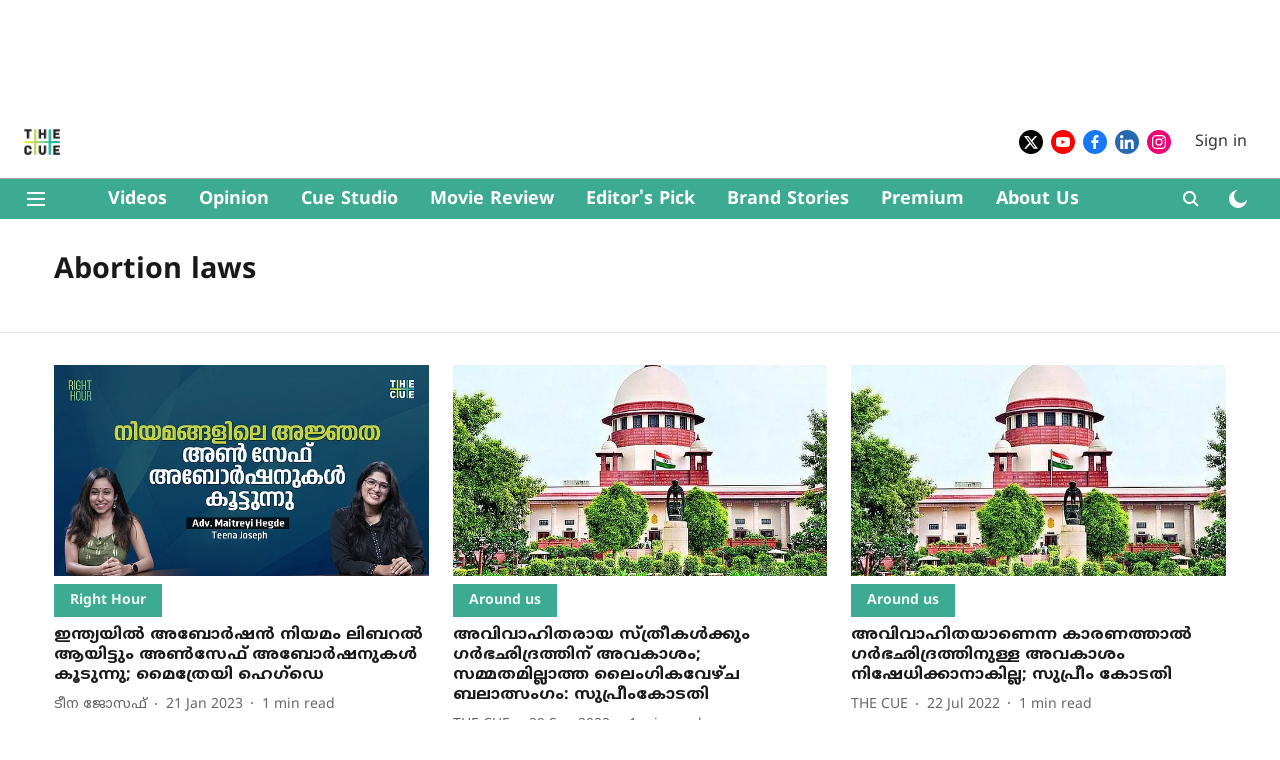

--- FILE ---
content_type: text/html; charset=utf-8
request_url: https://www.thecue.in/topic/abortion-laws
body_size: 58627
content:
<!DOCTYPE html>
<html lang="ml" dir="ltr">
<head>
    <meta charset="utf-8"/>
    <title>Abortion laws</title><link rel="canonical" href="https://www.thecue.in/topic/abortion-laws"/><meta name="description" content="Read stories listed under on Abortion laws"/><meta name="title" content="Abortion laws"/><meta name="keywords" content="Abortion laws"/><meta property="og:type" content="website"/><meta property="og:url" content="https://www.thecue.in/topic/abortion-laws"/><meta property="og:title" content="Abortion laws"/><meta property="og:description" content="Read stories listed under on Abortion laws"/><meta name="twitter:card" content="summary_large_image"/><meta name="twitter:title" content="Abortion laws"/><meta name="twitter:description" content="Read stories listed under on Abortion laws"/><meta name="twitter:site" content="@thecueofficial"/><meta name="twitter:domain" content="https://www.thecue.in"/><meta property="fb:app_id" content="858932589303057"/><meta property="og:site_name" content="The Cue"/><script type="application/ld+json">{"@context":"http://schema.org","@type":"BreadcrumbList","itemListElement":[{"@type":"ListItem","position":1,"name":"Home","item":"https://www.thecue.in"}]}</script>
    <link href="/manifest.json" rel="manifest">
    <link rel="icon" href="/favicon.ico" type="image/x-icon">
    <meta content="width=device-width, initial-scale=1" name="viewport">
    <meta name="apple-mobile-web-app-capable" content="yes">
    <meta name="apple-mobile-web-app-status-bar-style" content="black">
    <meta name="apple-mobile-web-app-title" content="thecue">
    <meta name="theme-color" content="#ffffff">

    <meta property="fb:pages" content="188603735724032"/>

    
  
<script src="https://cdn.onesignal.com/sdks/OneSignalSDK.js" async></script>
<script>
  
  var OneSignal = OneSignal || [];
  OneSignal.push(function() {
    OneSignal.init({
      appId: "a0936c4e-c456-4af7-8753-e6e41860e2ed",
      notifyButton: {
        enable: true
      },
      autoRegister: true,
      persistNotification: false,
      safari_web_id: ""
    });
  });

  OneSignal.push(function() {
    OneSignal.sendTag("thecue-breaking-news", "true").then(function(tagsSent) {
      console.info("Onesignal tags sent --> ", tagsSent);
    });
  });
</script>




            

    
    <!-- Styles for CLS start-->
    <style>
        :root {
            --logoWidth: 36px;
            --logoHeight: 32px;
        }
        .header-height {
            height: 48px !important;
        }
        .sticky-header-height {
            height:  48px !important;
        }
        .logoHeight {
            max-height: 32px !important;
            max-width: 36px !important;
        }
        @media (min-width: 768px) {
            :root {
                --logoWidth: 36px;
                --logoHeight: 32px;
            }
            .header-height {
                height: 73px !important;
            }
            .sticky-header-height {
                height: 113px !important;
            }
            .logoHeight {
                max-height: 32px !important;
                max-width: 36px !important;
            }
        }
    </style>
   <!-- Styles for CLS end-->

    <style>
         
        /* malayalam */
@font-face {
  font-family: 'Noto Sans Malayalam';
  font-style: normal;
  font-weight: 400;
  font-stretch: normal;
  src: url(https://fonts.gstatic.com/s/notosansmalayalam/v29/sJoi3K5XjsSdcnzn071rL37lpAOsUThnDZIfPdbeSNzVakglNM-Qw8EaeB8Nss-_RuDNG1bFn6E.woff2) format('woff2');
  unicode-range: U+0307, U+0323, U+0951-0952, U+0964-0965, U+0D00-0D7F, U+1CDA, U+1CF2, U+200C-200D, U+20B9, U+25CC, U+A830-A832;
font-display: swap; }
/* latin-ext */
@font-face {
  font-family: 'Noto Sans Malayalam';
  font-style: normal;
  font-weight: 400;
  font-stretch: normal;
  src: url(https://fonts.gstatic.com/s/notosansmalayalam/v29/sJoi3K5XjsSdcnzn071rL37lpAOsUThnDZIfPdbeSNzVakglNM-Qw8EaeB8Nss-_RuDNDVbFn6E.woff2) format('woff2');
  unicode-range: U+0100-02BA, U+02BD-02C5, U+02C7-02CC, U+02CE-02D7, U+02DD-02FF, U+0304, U+0308, U+0329, U+1D00-1DBF, U+1E00-1E9F, U+1EF2-1EFF, U+2020, U+20A0-20AB, U+20AD-20C0, U+2113, U+2C60-2C7F, U+A720-A7FF;
font-display: swap; }
/* latin */
@font-face {
  font-family: 'Noto Sans Malayalam';
  font-style: normal;
  font-weight: 400;
  font-stretch: normal;
  src: url(https://fonts.gstatic.com/s/notosansmalayalam/v29/sJoi3K5XjsSdcnzn071rL37lpAOsUThnDZIfPdbeSNzVakglNM-Qw8EaeB8Nss-_RuDNA1bF.woff2) format('woff2');
  unicode-range: U+0000-00FF, U+0131, U+0152-0153, U+02BB-02BC, U+02C6, U+02DA, U+02DC, U+0304, U+0308, U+0329, U+2000-206F, U+20AC, U+2122, U+2191, U+2193, U+2212, U+2215, U+FEFF, U+FFFD;
font-display: swap; }
/* malayalam */
@font-face {
  font-family: 'Noto Sans Malayalam';
  font-style: normal;
  font-weight: 700;
  font-stretch: normal;
  src: url(https://fonts.gstatic.com/s/notosansmalayalam/v29/sJoi3K5XjsSdcnzn071rL37lpAOsUThnDZIfPdbeSNzVakglNM-Qw8EaeB8Nss-_oefNG1bFn6E.woff2) format('woff2');
  unicode-range: U+0307, U+0323, U+0951-0952, U+0964-0965, U+0D00-0D7F, U+1CDA, U+1CF2, U+200C-200D, U+20B9, U+25CC, U+A830-A832;
font-display: swap; }
/* latin-ext */
@font-face {
  font-family: 'Noto Sans Malayalam';
  font-style: normal;
  font-weight: 700;
  font-stretch: normal;
  src: url(https://fonts.gstatic.com/s/notosansmalayalam/v29/sJoi3K5XjsSdcnzn071rL37lpAOsUThnDZIfPdbeSNzVakglNM-Qw8EaeB8Nss-_oefNDVbFn6E.woff2) format('woff2');
  unicode-range: U+0100-02BA, U+02BD-02C5, U+02C7-02CC, U+02CE-02D7, U+02DD-02FF, U+0304, U+0308, U+0329, U+1D00-1DBF, U+1E00-1E9F, U+1EF2-1EFF, U+2020, U+20A0-20AB, U+20AD-20C0, U+2113, U+2C60-2C7F, U+A720-A7FF;
font-display: swap; }
/* latin */
@font-face {
  font-family: 'Noto Sans Malayalam';
  font-style: normal;
  font-weight: 700;
  font-stretch: normal;
  src: url(https://fonts.gstatic.com/s/notosansmalayalam/v29/sJoi3K5XjsSdcnzn071rL37lpAOsUThnDZIfPdbeSNzVakglNM-Qw8EaeB8Nss-_oefNA1bF.woff2) format('woff2');
  unicode-range: U+0000-00FF, U+0131, U+0152-0153, U+02BB-02BC, U+02C6, U+02DA, U+02DC, U+0304, U+0308, U+0329, U+2000-206F, U+20AC, U+2122, U+2191, U+2193, U+2212, U+2215, U+FEFF, U+FFFD;
font-display: swap; }
/* malayalam */
@font-face {
  font-family: 'Noto Sans Malayalam';
  font-style: normal;
  font-weight: 400;
  font-stretch: normal;
  src: url(https://fonts.gstatic.com/s/notosansmalayalam/v29/sJoi3K5XjsSdcnzn071rL37lpAOsUThnDZIfPdbeSNzVakglNM-Qw8EaeB8Nss-_RuDNG1bFn6E.woff2) format('woff2');
  unicode-range: U+0307, U+0323, U+0951-0952, U+0964-0965, U+0D00-0D7F, U+1CDA, U+1CF2, U+200C-200D, U+20B9, U+25CC, U+A830-A832;
font-display: swap; }
/* latin-ext */
@font-face {
  font-family: 'Noto Sans Malayalam';
  font-style: normal;
  font-weight: 400;
  font-stretch: normal;
  src: url(https://fonts.gstatic.com/s/notosansmalayalam/v29/sJoi3K5XjsSdcnzn071rL37lpAOsUThnDZIfPdbeSNzVakglNM-Qw8EaeB8Nss-_RuDNDVbFn6E.woff2) format('woff2');
  unicode-range: U+0100-02BA, U+02BD-02C5, U+02C7-02CC, U+02CE-02D7, U+02DD-02FF, U+0304, U+0308, U+0329, U+1D00-1DBF, U+1E00-1E9F, U+1EF2-1EFF, U+2020, U+20A0-20AB, U+20AD-20C0, U+2113, U+2C60-2C7F, U+A720-A7FF;
font-display: swap; }
/* latin */
@font-face {
  font-family: 'Noto Sans Malayalam';
  font-style: normal;
  font-weight: 400;
  font-stretch: normal;
  src: url(https://fonts.gstatic.com/s/notosansmalayalam/v29/sJoi3K5XjsSdcnzn071rL37lpAOsUThnDZIfPdbeSNzVakglNM-Qw8EaeB8Nss-_RuDNA1bF.woff2) format('woff2');
  unicode-range: U+0000-00FF, U+0131, U+0152-0153, U+02BB-02BC, U+02C6, U+02DA, U+02DC, U+0304, U+0308, U+0329, U+2000-206F, U+20AC, U+2122, U+2191, U+2193, U+2212, U+2215, U+FEFF, U+FFFD;
font-display: swap; }
/* malayalam */
@font-face {
  font-family: 'Noto Sans Malayalam';
  font-style: normal;
  font-weight: 700;
  font-stretch: normal;
  src: url(https://fonts.gstatic.com/s/notosansmalayalam/v29/sJoi3K5XjsSdcnzn071rL37lpAOsUThnDZIfPdbeSNzVakglNM-Qw8EaeB8Nss-_oefNG1bFn6E.woff2) format('woff2');
  unicode-range: U+0307, U+0323, U+0951-0952, U+0964-0965, U+0D00-0D7F, U+1CDA, U+1CF2, U+200C-200D, U+20B9, U+25CC, U+A830-A832;
font-display: swap; }
/* latin-ext */
@font-face {
  font-family: 'Noto Sans Malayalam';
  font-style: normal;
  font-weight: 700;
  font-stretch: normal;
  src: url(https://fonts.gstatic.com/s/notosansmalayalam/v29/sJoi3K5XjsSdcnzn071rL37lpAOsUThnDZIfPdbeSNzVakglNM-Qw8EaeB8Nss-_oefNDVbFn6E.woff2) format('woff2');
  unicode-range: U+0100-02BA, U+02BD-02C5, U+02C7-02CC, U+02CE-02D7, U+02DD-02FF, U+0304, U+0308, U+0329, U+1D00-1DBF, U+1E00-1E9F, U+1EF2-1EFF, U+2020, U+20A0-20AB, U+20AD-20C0, U+2113, U+2C60-2C7F, U+A720-A7FF;
font-display: swap; }
/* latin */
@font-face {
  font-family: 'Noto Sans Malayalam';
  font-style: normal;
  font-weight: 700;
  font-stretch: normal;
  src: url(https://fonts.gstatic.com/s/notosansmalayalam/v29/sJoi3K5XjsSdcnzn071rL37lpAOsUThnDZIfPdbeSNzVakglNM-Qw8EaeB8Nss-_oefNA1bF.woff2) format('woff2');
  unicode-range: U+0000-00FF, U+0131, U+0152-0153, U+02BB-02BC, U+02C6, U+02DA, U+02DC, U+0304, U+0308, U+0329, U+2000-206F, U+20AC, U+2122, U+2191, U+2193, U+2212, U+2215, U+FEFF, U+FFFD;
font-display: swap; }

        
        body.fonts-loaded {--primaryFont: "Noto Sans Malayalam", -apple-system, BlinkMacSystemFont, 'Segoe UI', 'Roboto', 'Oxygen', 'Ubuntu', 'Cantarell',
  'Fira Sans', 'Droid Sans', 'Helvetica Neue', sans-serif;--secondaryFont: "Noto Sans Malayalam", -apple-system, BlinkMacSystemFont, 'Segoe UI', 'Roboto', 'Oxygen', 'Ubuntu', 'Cantarell',
  'Fira Sans', 'Droid Sans', 'Helvetica Neue', sans-serif;--fontsize-larger: 24px;--fontsize-halfjumbo: 32px;--fontsize-largest: 29px;--fontsize-smaller: 11px;--fontsize-small: 13px;--fontsize-medium: 16px;}
        #sw-wrapper{position:fixed;background-color:#fff;align-items:center;margin:0 40px 48px;width:294px;height:248px;box-shadow:0 0 10px 0 rgba(0,0,0,.19);bottom:0;z-index:1001;flex-direction:column;display:none;right:0}.sw-app{font-weight:700;text-transform:capitalize}.sw-url{color:#858585;font-size:12px}#sw-wrapper .sw-wrapper--image{width:56px;margin-bottom:10px}#sw-wrapper #service-worker-popup{position:absolute;border:0;border-radius:0;bottom:32px;background-color:var(--primaryColor,#2c61ad)}#sw-wrapper #close-dialog{align-self:flex-end;border:0;background-color:transparent;color:var(--primaryColor,#000);padding:12px}#sw-wrapper #close-dialog svg{width:24px}@media (min-width:320px) and (max-width:767px){#sw-wrapper{position:fixed;background-color:#fff;width:100%;align-items:center;justify-content:start;height:248px;bottom:0;z-index:1001;flex-direction:column;margin:0}}
        </style>
    <style>
        /*! normalize.css v7.0.0 | MIT License | github.com/necolas/normalize.css */html{-ms-text-size-adjust:100%;-webkit-text-size-adjust:100%;line-height:1.15}article,aside,footer,header,nav,section{display:block}h1{font-size:2em;margin:.67em 0}figcaption,figure,main{display:block}figure{margin:1em 40px}hr{box-sizing:content-box;height:0;overflow:visible}pre{font-family:monospace;font-size:1em}a{-webkit-text-decoration-skip:objects;background-color:transparent}abbr[title]{border-bottom:none;text-decoration:underline;text-decoration:underline dotted}b,strong{font-weight:bolder}code,kbd,samp{font-family:monospace;font-size:1em}dfn{font-style:italic}mark{background-color:#ff0;color:#000}small{font-size:80%}sub,sup{font-size:75%;line-height:0;position:relative;vertical-align:baseline}sub{bottom:-.25em}sup{top:-.5em}audio,video{display:inline-block}audio:not([controls]){display:none;height:0}img{border-style:none}svg:not(:root){overflow:hidden}button,input,optgroup,select,textarea{font-family:var(--primaryFont);font-size:100%;line-height:1.15;margin:0}button,input{overflow:visible}button,select{text-transform:none}[type=reset],[type=submit],button,html [type=button]{-webkit-appearance:button}[type=button]::-moz-focus-inner,[type=reset]::-moz-focus-inner,[type=submit]::-moz-focus-inner,button::-moz-focus-inner{border-style:none;padding:0}[type=button]:-moz-focusring,[type=reset]:-moz-focusring,[type=submit]:-moz-focusring,button:-moz-focusring{outline:1px dotted ButtonText}fieldset{padding:.35em .75em .625em}legend{box-sizing:border-box;color:inherit;display:table;max-width:100%;padding:0;white-space:normal}progress{display:inline-block;vertical-align:baseline}textarea{overflow:auto}[type=checkbox],[type=radio]{box-sizing:border-box;padding:0}[type=number]::-webkit-inner-spin-button,[type=number]::-webkit-outer-spin-button{height:auto}[type=search]{-webkit-appearance:textfield;outline-offset:-2px}[type=search]::-webkit-search-cancel-button,[type=search]::-webkit-search-decoration{-webkit-appearance:none}::-webkit-file-upload-button{-webkit-appearance:button;font:inherit}details,menu{display:block}summary{display:list-item}canvas{display:inline-block}[hidden],template{display:none}:root{--transparentBlack:rgba(53,53,53,.5);--blackTransparent:rgba(0,0,0,.2);--rgbBlack:0,0,0;--rgbWhite:255,255,255;--white:#fff;--black:#000;--shaded-grey:#6f6d70;--base-blue:#2f73e4;--slighty-darker-blue:#4860bc;--gray-light:#818181;--grey:#dadada;--light-blue:#e7e7f6;--orange:#e84646;--light-gray:#333;--off-grey:#dadee1;--lighter-gray:#797979;--darkest-gray:#333;--darker-gray:#313131;--faded-gray:#0f0f0f;--red:#ff7171;--bright-red:#de0c0b;--blue:#023048;--gray:#5c5c5c;--gray-darkest:#232323;--gray-lighter:#a4a4a4;--gray-lightest:#e9e6e6;--facebook:#4e71a8;--twitter:#1cb7eb;--linkedin:#0077b5;--whatsapp:#25d366;--concrete:#f2f2f2;--tundora:#4c4c4c;--greyBlack:#464646;--gray-whiter:#d8d8d8;--gray-white-fa:#fafafa;--lightBlue:#5094fb;--whitest:#eaeaea;--darkBlue:#132437;--paragraphColor:#4d4d4d;--success:#2dbe65;--defaultDarkBackground:#262626;--defaultDarkBorder:rgba(161,175,194,.1);--font-size-smaller:12px;--font-size-small:14px;--font-size-base:16px;--font-size-medium:18px;--fontsize-large:24px;--fontsize-larger:32px;--oneColWidth:73px;--sevenColWidth:655px;--outerSpace:calc(50vw - 594px);--headerWidth:122px;--headerLargeWidth:190px;--headerHeight:32px;--bold:bold;--normal:normal}@media (min-width:768px){:root{--headerWidth:300px;--headerHeight:56px;--headerLargeWidth:300px}}html{font-size:100%}body{font-family:var(--primaryFont);font-size:1rem;font-weight:400;line-height:var(--bodyLineHeight);text-rendering:auto}h1,h2,h3,h4,h5,h6,ol,p,ul{font-weight:400;margin:0;padding:0}h1{font-size:2.25rem;font-weight:300;line-height:1.38889rem}h1,h2{font-family:var(--primaryFont)}h2{font-size:2rem;line-height:2.22222rem;padding:.75rem 0 .5rem}h3{font-family:var(--primaryFont);font-size:1.8125rem;line-height:1.24138rem;word-break:normal}h4{font-size:1.5rem}h4,h5{font-weight:700;line-height:1.33333rem}h5{font-size:1.125rem}h6{font-size:.8125rem;line-height:1.23077rem}p{font-size:1rem;line-height:var(--bodyLineHeight)}li,p{font-family:var(--primaryFont)}:root{--zIndex-60:600;--zIndex-header-item:601;--zIndex-social:499;--zIndex-social-popup:1000;--zIndex-sub-menu:9;--zIndex-99:99;--zIndex-search:999;--zIndex-menu:2;--zIndex-loader-overlay:1100}.play-icon{position:relative}.play-icon:after,.play-icon:before{content:"";display:block;left:50%;position:absolute;top:50%;transform:translateX(-50%) translateY(-50%)}.play-icon:before{background:#000;border-radius:50%;height:46px;opacity:.8;width:46px;z-index:10}@media (min-width:768px){.play-icon:before{height:60px;width:60px}}.play-icon:after{border-bottom:7px solid transparent;border-left:11px solid #fff;border-top:7px solid transparent;height:0;margin-left:2px;width:0;z-index:11}@media (min-width:768px){.play-icon:after{border-bottom:9px solid transparent;border-left:15px solid #fff;border-top:9px solid transparent}}.play-icon--small:before{height:46px;width:46px}@media (min-width:768px){.play-icon--small:before{height:46px;width:46px}}.play-icon--small:after{border-bottom:7px solid transparent;border-left:11px solid #fff;border-top:7px solid transparent}@media (min-width:768px){.play-icon--small:after{border-bottom:9px solid transparent;border-left:15px solid #fff;border-top:9px solid transparent}}.play-icon--medium:before{height:46px;width:46px}@media (min-width:768px){.play-icon--medium:before{height:65px;width:65px}}.play-icon--medium:after{border-bottom:7px solid transparent;border-left:11px solid #fff;border-top:7px solid transparent}@media (min-width:768px){.play-icon--medium:after{border-bottom:13px solid transparent;border-left:20px solid #fff;border-top:13px solid transparent}}.play-icon--large:before{height:46px;width:46px}@media (min-width:768px){.play-icon--large:before{height:100px;width:100px}}.play-icon--large:after{border-bottom:7px solid transparent;border-left:11px solid #fff;border-top:7px solid transparent}@media (min-width:768px){.play-icon--large:after{border-bottom:15px solid transparent;border-left:22px solid #fff;border-top:15px solid transparent}}.component-wrapper{overflow:auto;padding:32px 15px}.component-wrapper,.maxwidth-wrapper{margin-left:auto;margin-right:auto;max-width:1172px}.component-wrapper-fluid{margin-bottom:15px}@media (min-width:768px){.component-wrapper-fluid{padding-top:15px}}.card-background-color{background-color:var(--white)}.card>:nth-child(3){clear:both;content:""}.app-ad{overflow:hidden;text-align:center;width:100%}.app-ad--vertical{padding-bottom:15px;text-align:center}@media (min-width:768px){.app-ad--vertical{text-align:right}}.app-ad--mrec .adBox,.app-ad--mrec .adbutler-wrapper{padding:30px 0}.app-ad--story-mrec .adBox,.app-ad--story-mrec .adbutler-wrapper{padding-bottom:35px}.app-ad--leaderboard .adBox,.app-ad--leaderboard .adbutler-wrapper{padding:8px}.app-ad--horizontal{clear:both}.app-ad--horizontal .adBox,.app-ad--horizontal .adbutler-wrapper{padding:15px 0}.app-ad--story-horizontal .adBox,.app-ad--story-horizontal .adbutler-wrapper{padding-bottom:25px}.app-ad--grid-horizontal{grid-column:1/4}.video-play-icon{display:block;position:relative}.video-play-icon:before{background-size:88px;content:"";display:block;height:90px;left:50%;position:absolute;top:50%;transform:translate(-50%,-50%);width:90px;z-index:10}.qt-button{border-radius:100px;color:#fff;font-family:var(--primaryFont);font-size:1rem;font-weight:300;padding:10px 28px;text-align:center}.qt-button:hover{cursor:pointer}.qt-button--primary{background:#2f73e4}.qt-button--secondary{background:#2f73e4;border:1px solid #fff}.qt-button--transparent{background:transparent;border:2px solid #2f73e4;color:#2f73e4}.overlay{background:rgba(0,0,0,.09);display:none;height:100%;left:0;position:fixed;top:0;width:100%;z-index:600}.overlay--active{display:block}.sidebar{height:100%;left:0;overflow:scroll;padding:50px 48px;position:fixed;top:0;transform:translateX(-100%);transition:transform 375ms cubic-bezier(0,0,.2,1);width:100%;z-index:601}@media (min-width:768px){.sidebar{width:445px}}.sidebar.open{background-color:var(--headerBackgroundColor,#fff);color:var(--headerTextColor,#333);transform:translateX(0);transition:transform 375ms cubic-bezier(.4,0,1,1)}.ltr-side-bar{left:auto;right:0;transform:translateX(100%)}.ltr-arrow{left:0;position:absolute;right:unset}.sidebar.open.ltr-side-bar{transform:translateX(0)}.sidebar__nav__logo{font-family:var(--primaryFont);font-size:2.125rem;font-weight:700;margin-bottom:60px}.sidebar__nav__logo:after,.sidebar__nav__logo:before{content:"";display:table}.sidebar__nav__logo:after{clear:both}.sidebar__nav__logo .logo{color:#2f73e4;display:inline-block;float:left;font-family:var(--primaryFont);font-size:2.125rem;font-weight:700;max-width:210px;padding:0}.sidebar__nav__logo .logo .app-logo__element{max-height:85px;object-fit:contain}.sidebar__nav__logo .close{color:var(--headerIconColor,#a9a9a9);cursor:pointer;float:right;font-weight:300;height:22px;position:relative;top:16px;width:22px}.sidebar__social li{display:inline-block}.sidebar__social li a{margin-right:25px}ul.sidebar__info{border-top:2px solid #2f73e4;margin:0 0 50px;padding-top:30px}ul.sidebar__info li a{font-size:1.375rem!important;font-weight:300}ul.submenu li a{color:var(--headerTextColor,#a9a9a9);font-size:1.375rem;padding-bottom:25px}.sidebar__nav{font-family:var(--primaryFont)}.sidebar__nav ul{list-style:none;margin:0;padding:0}.sidebar__nav ul li{clear:both}.sidebar__nav ul li a,.sidebar__nav ul li span{cursor:pointer;display:block;font-size:1.625rem;font-weight:300;padding-bottom:30px}.sidebar__nav ul li a:hover,.sidebar__nav ul li span:hover{color:var(--headerIconColor,#a9a9a9)}.sidebar__nav ul li.has--submenu .submenu-arrow{float:right}.sidebar__nav ul li.has--submenu a,.sidebar__nav ul li.has--submenu div{display:flex;justify-content:space-between}.sidebar__nav ul li.has--submenu .submenu-arrow:after{border-style:solid;border-width:.07em .07em 0 0;color:#9e9e9e;content:"";display:inline-block;float:right;height:.45em;position:relative;top:.45em;transform:rotate(135deg);transition:transform .3s;vertical-align:top;width:.45em;will-change:transform}.sidebar__nav ul li.has--submenu.open .submenu-arrow:after{top:.65em;transform:rotate(315deg)}ul.submenu li a:hover{color:var(--headerIconColor,#a9a9a9)}ul.submenu{display:none;padding-left:38px}input,ul.submenu--show{display:block}input{background:#fff;border:none;border-radius:4px;color:#a3a3a3;font-weight:300;padding:10px 15px;width:100%}button{border-radius:100px;color:#fff;font-size:1rem;padding:10px 27px}.qt-search{align-items:center;display:flex;position:relative}.qt-search__form-wrapper{width:100%}.qt-search__form-wrapper form input{background-color:transparent;border-bottom:1px solid #d8d8d8;border-radius:0;font-size:32px;font-weight:700;opacity:.5;outline:none;padding:8px 0}.qt-search__form .search-icon{background:transparent;border:none;cursor:pointer;height:24px;outline:none;position:absolute;right:0;top:0;width:24px}html[dir=rtl] .search-icon{left:0;right:auto}.loader-overlay-container{align-items:center;background-color:rgba(0,0,0,.8);bottom:0;display:flex;flex-direction:column-reverse;justify-content:center;left:0;position:fixed;right:0;top:0;z-index:var(--zIndex-loader-overlay)}.spinning-loader{animation:spinAnimation 1.1s ease infinite;border-radius:50%;font-size:10px;height:1em;position:relative;text-indent:-9999em;transform:translateZ(0);width:1em}@keyframes spinAnimation{0%,to{box-shadow:0 -2.6em 0 0 var(--white),1.8em -1.8em 0 0 var(--blackTransparent),2.5em 0 0 0 var(--blackTransparent),1.75em 1.75em 0 0 var(--blackTransparent),0 2.5em 0 0 var(--blackTransparent),-1.8em 1.8em 0 0 var(--blackTransparent),-2.6em 0 0 0 hsla(0,0%,100%,.5),-1.8em -1.8em 0 0 hsla(0,0%,100%,.7)}12.5%{box-shadow:0 -2.6em 0 0 hsla(0,0%,100%,.7),1.8em -1.8em 0 0 var(--white),2.5em 0 0 0 var(--blackTransparent),1.75em 1.75em 0 0 var(--blackTransparent),0 2.5em 0 0 var(--blackTransparent),-1.8em 1.8em 0 0 var(--blackTransparent),-2.6em 0 0 0 var(--blackTransparent),-1.8em -1.8em 0 0 hsla(0,0%,100%,.5)}25%{box-shadow:0 -2.6em 0 0 hsla(0,0%,100%,.5),1.8em -1.8em 0 0 hsla(0,0%,100%,.7),2.5em 0 0 0 var(--white),1.75em 1.75em 0 0 var(--blackTransparent),0 2.5em 0 0 var(--blackTransparent),-1.8em 1.8em 0 0 var(--blackTransparent),-2.6em 0 0 0 var(--blackTransparent),-1.8em -1.8em 0 0 var(--blackTransparent)}37.5%{box-shadow:0 -2.6em 0 0 var(--blackTransparent),1.8em -1.8em 0 0 hsla(0,0%,100%,.5),2.5em 0 0 0 hsla(0,0%,100%,.7),1.75em 1.75em 0 0 var(--white),0 2.5em 0 0 var(--blackTransparent),-1.8em 1.8em 0 0 var(--blackTransparent),-2.6em 0 0 0 var(--blackTransparent),-1.8em -1.8em 0 0 var(--blackTransparent)}50%{box-shadow:0 -2.6em 0 0 var(--blackTransparent),1.8em -1.8em 0 0 var(--blackTransparent),2.5em 0 0 0 hsla(0,0%,100%,.5),1.75em 1.75em 0 0 hsla(0,0%,100%,.7),0 2.5em 0 0 var(--white),-1.8em 1.8em 0 0 var(--blackTransparent),-2.6em 0 0 0 var(--blackTransparent),-1.8em -1.8em 0 0 var(--blackTransparent)}62.5%{box-shadow:0 -2.6em 0 0 var(--blackTransparent),1.8em -1.8em 0 0 var(--blackTransparent),2.5em 0 0 0 var(--blackTransparent),1.75em 1.75em 0 0 hsla(0,0%,100%,.5),0 2.5em 0 0 hsla(0,0%,100%,.7),-1.8em 1.8em 0 0 var(--white),-2.6em 0 0 0 var(--blackTransparent),-1.8em -1.8em 0 0 var(--blackTransparent)}75%{box-shadow:0 -2.6em 0 0 var(--blackTransparent),1.8em -1.8em 0 0 var(--blackTransparent),2.5em 0 0 0 var(--blackTransparent),1.75em 1.75em 0 0 var(--blackTransparent),0 2.5em 0 0 hsla(0,0%,100%,.5),-1.8em 1.8em 0 0 hsla(0,0%,100%,.7),-2.6em 0 0 0 var(--white),-1.8em -1.8em 0 0 var(--blackTransparent)}87.5%{box-shadow:0 -2.6em 0 0 var(--blackTransparent),1.8em -1.8em 0 0 var(--blackTransparent),2.5em 0 0 0 var(--blackTransparent),1.75em 1.75em 0 0 var(--blackTransparent),0 2.5em 0 0 var(--blackTransparent),-1.8em 1.8em 0 0 hsla(0,0%,100%,.5),-2.6em 0 0 0 hsla(0,0%,100%,.7),-1.8em -1.8em 0 0 var(--white)}}.icon.loader{fill:var(--primaryColor);height:50px;left:calc(50% - 50px);position:fixed;top:calc(50% - 25px);width:100px}:root{--arrow-c-brand1:#ff214b;--arrow-c-brand2:#1bbb87;--arrow-c-brand3:#6fe7c0;--arrow-c-brand4:#f6f8ff;--arrow-c-brand5:#e9e9e9;--arrow-c-accent1:#2fd072;--arrow-c-accent2:#f5a623;--arrow-c-accent3:#f81010;--arrow-c-accent4:#d71212;--arrow-c-accent5:#f2f2f2;--arrow-c-accent6:#e8eaed;--arrow-c-mono1:#000;--arrow-c-mono2:rgba(0,0,0,.9);--arrow-c-mono3:rgba(0,0,0,.7);--arrow-c-mono4:rgba(0,0,0,.6);--arrow-c-mono5:rgba(0,0,0,.3);--arrow-c-mono6:rgba(0,0,0,.2);--arrow-c-mono7:rgba(0,0,0,.1);--arrow-c-invert-mono1:#fff;--arrow-c-invert-mono2:hsla(0,0%,100%,.9);--arrow-c-invert-mono3:hsla(0,0%,100%,.7);--arrow-c-invert-mono4:hsla(0,0%,100%,.6);--arrow-c-invert-mono5:hsla(0,0%,100%,.3);--arrow-c-invert-mono6:hsla(0,0%,100%,.2);--arrow-c-invert-mono7:hsla(0,0%,100%,.1);--arrow-c-invert-mono8:#dedede;--arrow-c-invert-mono9:hsla(0,0%,87%,.1);--arrow-c-dark:#0d0d0d;--arrow-c-light:#fff;--arrow-spacing-xxxs:2px;--arrow-spacing-xxs:4px;--arrow-spacing-xs:8px;--arrow-spacing-s:12px;--arrow-spacing-m:16px;--arrow-spacing-20:20px;--arrow-spacing-l:24px;--arrow-spacing-xl:32px;--arrow-spacing-28:28px;--arrow-spacing-48:48px;--arrow-spacing-40:40px;--arrow-spacing-96:96px;--arrow-fs-tiny:14px;--arrow-fs-xs:16px;--arrow-fs-s:18px;--arrow-fs-m:20px;--arrow-fs-l:24px;--arrow-fs-xl:26px;--arrow-fs-xxl:30px;--arrow-fs-huge:32px;--arrow-fs-big:40px;--arrow-fs-jumbo:54px;--arrow-fs-28:28px;--arrow-typeface-primary:-apple-system,BlinkMacSystemFont,"Helvetica Neue",Helvetica,Arial,sans-serif;--arrow-typeface-secondary:Verdana,Geneva,Tahoma,sans-serif;--arrow-sans-serif:sans-serif;--arrow-lh-1:1;--arrow-lh-2:1.2;--arrow-lh-3:1.3;--arrow-lh-4:1.4;--arrow-lh-5:1.5;--arrow-fw-light:300;--arrow-fw-normal:400;--arrow-fw-500:500;--arrow-fw-semi-bold:600;--arrow-fw-bold:700;--light-border:var(--arrow-c-invert-mono7);--dark-border:var(--arrow-c-mono7);--fallback-img:#e8e8e8;--z-index-9:9;--z-index-1:1}.arrow-component{-webkit-font-smoothing:antialiased;-moz-osx-font-smoothing:grayscale;-moz-font-feature-settings:"liga" on;font-family:var(--arrow-typeface-primary);font-weight:var(--arrow-fw-normal);text-rendering:optimizeLegibility}.arrow-component h1,.arrow-component h2,.arrow-component h3,.arrow-component h4,.arrow-component h5,.arrow-component h6,.arrow-component ol,.arrow-component ul{font-family:var(--arrow-typeface-primary)}.arrow-component li,.arrow-component p{font-size:var(--arrow-fs-xs);line-height:var(--arrow-lh-1)}.arrow-component figure{margin:0;padding:0}.arrow-component h1{font-size:var(--arrow-fs-28);font-stretch:normal;font-style:normal;font-weight:var(--arrow-fw-bold);letter-spacing:normal;line-height:var(--arrow-lh-3)}@media only screen and (min-width:768px){.arrow-component h1{font-size:var(--arrow-fs-big)}}.arrow-component h2{font-size:var(--arrow-fs-l);font-stretch:normal;font-style:normal;font-weight:var(--arrow-fw-bold);letter-spacing:normal;line-height:var(--arrow-lh-3)}@media only screen and (min-width:768px){.arrow-component h2{font-size:var(--arrow-fs-huge)}}.arrow-component h3{font-size:var(--arrow-fs-m);font-stretch:normal;font-style:normal;font-weight:var(--arrow-fw-bold);letter-spacing:normal;line-height:var(--arrow-lh-3)}@media only screen and (min-width:768px){.arrow-component h3{font-size:var(--arrow-fs-l)}}.arrow-component h4{font-size:var(--arrow-fs-s);font-stretch:normal;font-style:normal;font-weight:var(--arrow-fw-bold);letter-spacing:normal;line-height:var(--arrow-lh-3)}@media only screen and (min-width:768px){.arrow-component h4{font-size:var(--arrow-fs-m)}}.arrow-component h5{font-size:var(--arrow-fs-xs);font-stretch:normal;font-style:normal;font-weight:var(--arrow-fw-bold);letter-spacing:normal;line-height:var(--arrow-lh-3)}@media only screen and (min-width:768px){.arrow-component h5{font-size:var(--arrow-fs-s)}}.arrow-component h6{font-size:var(--arrow-fs-xs);font-weight:var(--arrow-fw-bold);line-height:var(--arrow-lh-3)}.arrow-component h6,.arrow-component p{font-stretch:normal;font-style:normal;letter-spacing:normal}.arrow-component p{font-family:var(--arrow-typeface-secondary);font-size:var(--arrow-fs-m);font-weight:400;line-height:var(--arrow-lh-5);word-break:break-word}.arrow-component.full-width-with-padding{margin-left:calc(-50vw + 50%);margin-right:calc(-50vw + 50%);padding:var(--arrow-spacing-m) calc(50vw - 50%) var(--arrow-spacing-xs) calc(50vw - 50%)}.p-alt{font-size:var(--arrow-fs-xs);font-stretch:normal;font-style:normal;font-weight:400;letter-spacing:normal;line-height:var(--arrow-lh-5)}.author-name,.time{font-weight:400}.author-name,.section-tag,.time{font-size:var(--arrow-fs-tiny);font-stretch:normal;font-style:normal;letter-spacing:normal}.section-tag{font-weight:700;line-height:normal}.arr-hidden-desktop{display:none}@media only screen and (max-width:768px){.arr-hidden-desktop{display:block}}.arr-hidden-mob{display:block}@media only screen and (max-width:768px){.arr-hidden-mob{display:none}}.arr-custom-style a{border-bottom:1px solid var(--arrow-c-mono2);color:var(--arrow-c-mono2)}.arr-story-grid{grid-column-gap:var(--arrow-spacing-l);display:grid;grid-template-columns:repeat(4,minmax(auto,150px));margin:0 12px;position:relative}@media only screen and (min-width:768px){.arr-story-grid{grid-template-columns:[grid-start] minmax(48px,auto) [container-start] repeat(12,minmax(auto,55px)) [container-end] minmax(48px,auto) [grid-end];margin:unset}}@media only screen and (min-width:768px) and (min-width:1025px){.arr-story-grid{grid-template-columns:[grid-start] minmax(56px,auto) [container-start] repeat(12,minmax(auto,73px)) [container-end] minmax(56px,auto) [grid-end]}}.content-style{display:contents}.with-rounded-corners,.with-rounded-corners img{border-radius:var(--arrow-spacing-s)}.arr-image-placeholder{background-color:#f0f0f0}.arr--share-sticky-wrapper{bottom:0;justify-items:flex-start;margin:var(--arrow-spacing-l) 0;position:absolute;right:0;top:120px}@media only screen and (min-width:1025px){.arr--share-sticky-wrapper{left:0;right:unset}}html[dir=rtl] .arr--share-sticky-wrapper{left:0;right:unset}@media only screen and (min-width:1025px){html[dir=rtl] .arr--share-sticky-wrapper{left:unset;right:0}}:root{--max-width-1172:1172px;--spacing-40:40px}body{--arrow-typeface-primary:var(--primaryFont);--arrow-typeface-secondary:var(--secondaryFont);--arrow-c-brand1:var(--primaryColor);--fallback-img:var(--primaryColor);background:#f5f5f5;color:var(--textColor);margin:0;overflow-anchor:none;overflow-x:hidden}#container{min-height:100vh;width:100%}#header-logo img,#header-logo-mobile img{align-content:center;height:var(--logoHeight);width:var(--logoWidth)}.breaking-news-wrapper{min-height:32px}@media (min-width:768px){.breaking-news-wrapper{min-height:40px}}.breaking-news-wrapper.within-container{min-height:48px}@media (min-width:768px){.breaking-news-wrapper.within-container{min-height:72px}}#row-4{max-width:1172px;min-height:100%}*{box-sizing:border-box}.container{margin:0 auto;max-width:1172px;padding:0 16px}h1{font-family:Open Sans,sans-serif;font-size:1.875rem;font-weight:800;margin:10px 0;text-transform:uppercase}h1 span{font-family:Cardo,serif;font-size:1.5rem;font-style:italic;font-weight:400;margin:0 5px;text-transform:none}.toggle{display:block;height:30px;margin:30px auto 10px;width:28px}.toggle span:after,.toggle span:before{content:"";left:0;position:absolute;top:-9px}.toggle span:after{top:9px}.toggle span{display:block;position:relative}.toggle span,.toggle span:after,.toggle span:before{backface-visibility:hidden;background-color:#000;border-radius:2px;height:5px;transition:all .3s;width:100%}.toggle.on span{background-color:transparent}.toggle.on span:before{background-color:#fff;transform:rotate(45deg) translate(5px,5px)}.toggle.on span:after{background-color:#fff;transform:rotate(-45deg) translate(7px,-8px)}.story-card__image.story-card__image--cover.set-fallback{padding:0}a{color:inherit;text-decoration:none}.arr--headline,.arr--story-headline{word-break:break-word}.arrow-component.arr--four-col-sixteen-stories .arr--collection-name h3,.arrow-component.arr--two-col-four-story-highlight .arr--collection-name h3{font-size:inherit;font-weight:inherit}.arrow-component.arr--collection-name .arr-collection-name-border-left{font-size:1.625rem!important;margin-left:-4px;min-width:8px;width:8px}@media (min-width:768px){.arrow-component.arr--collection-name .arr-collection-name-border-left{font-size:2.125rem!important}}.arrow-component.arr--headline h2{padding:0}.sticky-layer{box-shadow:0 1px 6px 0 rgba(0,0,0,.1);left:0;position:fixed;right:0;top:0;z-index:var(--zIndex-search)}.ril__toolbarItem .arr--hyperlink-button{position:relative;top:6px}.arr--text-element p{margin-bottom:15px;word-break:break-word}.arr--text-element ul li{font-family:var(--arrow-typeface-secondary);font-size:var(--arrow-fs-s);line-height:var(--arrow-lh-5);margin-bottom:4px;word-break:break-word}@media (min-width:768px){.arr--text-element ul li{font-size:var(--arrow-fs-m)}}.arr--text-element ol li{margin-bottom:4px}.arr--text-element ul li p{margin-bottom:unset}.arr--blurb-element blockquote{margin:unset}.arr--quote-element p:first-of-type{font-family:var(--primaryFont)}.elm-onecolstorylist{grid-column:1/4}.ril-image-current{width:auto!important}.ril__image,.ril__imageNext,.ril__imagePrev{max-width:100%!important}.rtl-twoColSixStories .arr--content-wrapper{order:-1}.rtl-threeColTwelveStories{order:2}.author-card-wrapper div{display:inline!important}.mode-wrapper{min-width:52px;padding:var(--arrow-spacing-xs) var(--arrow-spacing-m)}@media (--viewport-medium ){.mode-wrapper{min-width:44px;padding:var(--arrow-spacing-xs) var(--arrow-spacing-s)}}img.qt-image{object-fit:cover;width:100%}.qt-image-16x9{margin:0;overflow:hidden;padding-top:56.25%;position:relative}.qt-image-16x9 img{left:0;position:absolute;top:0}.qt-responsive-image{margin:0;overflow:hidden;padding-top:56.25%;position:relative}@media (min-width:768px){.qt-responsive-image{padding-top:37.5%}}.qt-responsive-image img{left:0;position:absolute;top:0}.qt-image-2x3{margin:0}img{display:block;max-width:100%;width:100%}.row{clear:both}.row:after,.row:before{content:"";display:table}.row:after{clear:both}@media (min-width:768px){.col-4:nth-of-type(2n){margin-right:0}}.section__head__title{margin-bottom:20px}@media (min-width:992px){.section__head__title{margin-bottom:30px}}.sub--section{background:rgba(0,0,0,.5);color:#fff;font-size:1.25rem;font-weight:700;padding:6px 14px}.section__card--image{margin-bottom:23px}.author--submission{color:#3d3d3d;font-size:.6875rem;font-weight:300}@media (min-width:992px){.author--submission{font-size:.875rem}}.slick-next{margin-right:0}@media (min-width:992px){.slick-next{margin-right:20px}}.slick-prev{margin-left:0}@media (min-width:992px){.slick-prev{margin-left:20px}}body.dir-right{direction:rtl}.story-element-data-table{max-width:calc(100vw - 24px);overflow:auto;word-break:normal!important}@media (min-width:768px){.story-element-data-table{max-width:62vw}}@media (min-width:768px) and (min-width:1024px){.story-element-data-table{max-width:100%}}.story-element-data-table table{border-collapse:collapse;margin:0 auto}.story-element-data-table th{background-color:var(--gray-lighter)}.story-element-data-table td,.story-element-data-table th{border:1px solid var(--shaded-grey);min-width:80px;padding:5px;vertical-align:text-top}html[dir=rtl] .story-element-data-table table{direction:ltr}html[dir=rtl] .story-element-data-table td,html[dir=rtl] .story-element-data-table th{direction:rtl}.static-container{color:var(--staticTextColor);margin-bottom:15px;margin-left:auto;margin-right:auto;max-width:1172px;overflow:auto;padding:15px 15px 0}@media (min-width:768px){.static-container{padding:30px}}@media (min-width:992px){.static-container{padding:50px 120px}}.static-container__wrapper{padding:20px}@media (min-width:768px){.static-container__wrapper{padding:30px}}@media (min-width:992px){.static-container__wrapper{padding:30px 40px}}.static-container h1,.static-container__headline{color:var(--staticHeadlineColor);font-family:var(--primaryFont);font-size:1.5rem;font-weight:700;line-height:var(--headlineLineHeight);margin:10px 0;text-align:left;text-transform:capitalize}@media (min-width:768px){.static-container h1,.static-container__headline{font-size:1.5rem;margin-bottom:30px}}@media (min-width:992px){.static-container h1,.static-container__headline{font-size:2rem}}.static-container h2,.static-container__sub-headline{color:var(--staticHeadlineColor);font-size:1.25rem;font-weight:700;line-height:1.5}@media (min-width:768px){.static-container h2,.static-container__sub-headline{font-size:1.25rem}}@media (min-width:992px){.static-container h2,.static-container__sub-headline{font-size:1.5rem}}.static-container h3{color:var(--staticHeadlineColor);font-size:1rem;font-weight:700;line-height:1.5;margin-bottom:4px;margin-top:12px}@media (min-width:768px){.static-container h3{font-size:1rem}}@media (min-width:992px){.static-container h3{font-size:1.25rem}}.static-container h4{color:var(--staticHeadlineColor);font-size:1rem;font-weight:700;margin-bottom:4px;margin-top:12px}@media (min-width:992px){.static-container h4{font-size:1.125rem}}.static-container h5,.static-container h6{color:var(--staticHeadlineColor);font-size:1rem;font-weight:700;margin-bottom:4px;margin-top:12px}.static-container__media-object{display:flex;flex-direction:column}.static-container__media-object-info{color:var(--staticInfoColor);font-style:italic;margin:10px 0 15px}@media (min-width:768px){.static-container__media-object-content{display:flex}}.static-container__media-object-content__image{flex-basis:190px;flex-shrink:0;margin:0 15px 15px 0}.static-container__media-object-content__image img{border:1px solid var(--mode-color);border-radius:50%}.static-container ol,.static-container ul,.static-container__list{color:var(--staticTextColor);margin-top:15px;padding-left:20px}.static-container li{color:var(--staticTextColor)}.static-container p,.static-container__description,.static-container__list,.static-container__media-object{color:var(--staticTextColor);font-family:var(--secondaryFont);font-size:1rem;line-height:1.5;margin-bottom:15px}.static-container p:last-child,.static-container__description:last-child,.static-container__list:last-child,.static-container__media-object:last-child{margin-bottom:25px}@media (min-width:992px){.static-container p,.static-container__description,.static-container__list,.static-container__media-object{font-size:1.25rem}}.static-container__tlm-list{padding-left:20px}.static-container__subheadline{margin-bottom:10px}.static-container__footer--images{align-items:center;display:flex;flex-wrap:wrap;height:50px;justify-content:space-between;margin:30px 0}.static-container__footer--images img{height:100%;width:auto}.static-container__override-list{margin-left:17px}.static-container__override-list-item{padding-left:10px}.static-container__override-a,.static-container__override-a:active,.static-container__override-a:focus,.static-container__override-a:hover{color:var(--primaryColor);cursor:pointer;text-decoration:underline}.static-container .awards-image{margin:0 auto;width:200px}.svg-handler-m__social-svg-wrapper__C20MA,.svg-handler-m__svg-wrapper__LhbXl{align-items:center;display:flex;height:24px}.svg-handler-m__social-svg-wrapper__C20MA{margin-right:8px}.dir-right .svg-handler-m__social-svg-wrapper__C20MA{margin-left:8px;margin-right:unset}@media (min-width:768px){.svg-handler-m__mobile__1cu7J{display:none}}.svg-handler-m__desktop__oWJs5{display:none}@media (min-width:768px){.svg-handler-m__desktop__oWJs5{display:block}}.svg-handler-m__wrapper-mode-icon__hPaAN{display:flex}.breaking-news-module__title__oWZgt{background-color:var(--breakingNewsBgColor);border-right:1px solid var(--breakingNewsTextColor);color:var(--breakingNewsTextColor);display:none;font-family:var(--secondaryFont);font-size:14px;z-index:1}.dir-right .breaking-news-module__title__oWZgt{border-left:1px solid var(--breakingNewsTextColor);border-right:none;padding-left:20px}@media (min-width:1200px){.breaking-news-module__title__oWZgt{display:block;font-size:16px;font-weight:700;padding:2px 16px}}.breaking-news-module__content__9YorK{align-self:center;color:var(--breakingNewsTextColor);display:block;font-family:var(--secondaryFont);font-size:14px;font-weight:400;padding:0 16px}@media (min-width:1200px){.breaking-news-module__content__9YorK{font-size:16px}}.breaking-news-module__full-width-container__g7-8x{background-color:var(--breakingNewsBgColor);display:flex;width:100%}.breaking-news-module__container__mqRrr{background-color:var(--breakingNewsBgColor);display:flex;margin:0 auto;max-width:1142px}.breaking-news-module__bg-wrapper__6CUzG{padding:8px 0}@media (min-width:1200px){.breaking-news-module__bg-wrapper__6CUzG{padding:16px 0}}.breaking-news-module__breaking-news-collection-wrapper__AQr0N{height:32px;overflow:hidden;white-space:nowrap}@media (min-width:1200px){.breaking-news-module__breaking-news-collection-wrapper__AQr0N{height:40px}}.breaking-news-module__breaking-news-wrapper__FVlA4{align-self:center;overflow:hidden;white-space:nowrap;width:100%}.react-marquee-box,.react-marquee-box .marquee-landscape-wrap{height:100%;left:0;overflow:hidden;position:relative;top:0;width:100%}.react-marquee-box .marquee-landscape-wrap{align-items:center;display:flex}.marquee-landscape-item.marquee-landscape-item-alt{display:none}.react-marquee-box .marquee-landscape-wrap .marquee-landscape-item{height:100%;white-space:nowrap}.react-marquee-box .marquee-landscape-wrap .marquee-landscape-item .marquee-container{color:var(--breakingNewsTextColor);display:inline-block;height:100%;padding:0 16px;position:relative;white-space:nowrap}.react-marquee-box .marquee-landscape-wrap .marquee-landscape-item .marquee-container.dot-delimiter:after{content:".";position:absolute;right:0;top:-4px}.react-marquee-box .marquee-landscape-wrap .marquee-landscape-item .marquee-container.pipe-delimiter:after{border-right:1px solid var(--breakingNewsTextColor);content:" ";height:100%;opacity:.5;position:absolute;right:0;top:0}.react-marquee-box .marquee-landscape-wrap .marquee-landscape-exceed .marquee-container:last-child:after{content:none}.user-profile-m__avatar__ZxI5f{border-radius:5px;width:24px}.user-profile-m__sign-in-btn__h-njy{min-width:61px}@media (max-width:766px){.user-profile-m__sign-in-btn__h-njy{display:none}}.user-profile-m__sign-in-svg__KufX4{display:none}@media (max-width:766px){.user-profile-m__sign-in-svg__KufX4{display:block}}.user-profile-m__sign-btn__1r1gq .user-profile-m__white-space__i1e3z{color:var(--black);color:var(--secondaryHeaderTextColor,var(--black));cursor:pointer}.user-profile-m__single-layer__Lo815.user-profile-m__sign-btn__1r1gq .user-profile-m__white-space__i1e3z{color:var(--black);color:var(--primaryHeaderTextColor,var(--black))}.user-profile-m__user-data__d1KDl{background-color:var(--white);background-color:var(--secondaryHeaderBackgroundColor,var(--white));box-shadow:0 2px 10px 0 rgba(0,0,0,.1);position:absolute;right:0;top:38px;width:200px;z-index:999}@media (min-width:767px){.user-profile-m__user-data__d1KDl{right:-10px;top:50px}}.user-profile-m__overlay__ShmRW{bottom:0;cursor:auto;height:100vh;left:0;overflow:scroll;right:0;top:0;z-index:9999}@media (min-width:767px){.user-profile-m__overlay__ShmRW{overflow:hidden}}.user-profile-m__user-data__d1KDl ul{color:var(--black);color:var(--primaryHeaderTextColor,var(--black));list-style:none;padding:12px 0}.user-profile-m__user-details__4iOZz{height:24px;position:relative;width:24px}.user-profile-m__user-details__4iOZz .icon.author-icon{fill:var(--black);fill:var(--secondaryHeaderTextColor,var(--black));cursor:pointer}.user-profile-m__single-layer__Lo815.user-profile-m__user-details__4iOZz .icon.author-icon{fill:var(--black);fill:var(--primaryHeaderTextColor,var(--black));cursor:pointer}.user-profile-m__user-details__4iOZz img{border-radius:50%;cursor:pointer;height:24px;width:24px}.user-profile-m__user-data__d1KDl ul li{color:var(--black);color:var(--secondaryHeaderTextColor,var(--black));padding:8px 16px}.user-profile-m__user-data__d1KDl ul li a{display:block}.user-profile-m__user-data__d1KDl ul li:hover{background:rgba(0,0,0,.2)}body.user-profile-m__body-scroll__meqnJ{overflow:hidden}.user-profile-m__single-layer__Lo815 .user-profile-m__user-data__d1KDl{background-color:var(--white);background-color:var(--primaryHeaderBackgroundColor,var(--white));right:-20px}@media (min-width:767px){.user-profile-m__single-layer__Lo815 .user-profile-m__user-data__d1KDl{right:-30px;top:42px}}.user-profile-m__single-layer__Lo815 .user-profile-m__user-data__d1KDl ul li a{color:var(--black);color:var(--primaryHeaderTextColor,var(--black))}.menu-m__top-level-menu__rpg59{display:flex;flex-wrap:wrap;list-style:none;overflow-x:auto;overflow:inherit}@media (min-width:768px){.menu-m__top-level-menu__rpg59{scrollbar-width:none}}.menu-m__primary-menu-scroll__uneJ2{overflow:hidden}@media (min-width:768px){.menu-m__primary-menu-override__E7mf2{flex-wrap:unset}}.menu-m__menu-item__Zj0zc a{white-space:unset}@media (min-width:768px){.menu-m__sub-menu__KsNTf{left:auto}}.menu-m__sub-menu__KsNTf{left:inherit}.menu-m__horizontal-submenu__rNu81{border-bottom:1px solid var(--white);display:block;overflow-x:unset;position:unset}@media (min-width:768px){.menu-m__horizontal-submenu__rNu81{border-bottom:unset}}.menu-m__sub-menu-placeholder__RElas{padding:8px 11px}.menu-m__sub-menu-rtl__gCNPL{display:flex;flex-direction:row-reverse}@media (min-width:768px){.menu-m__sub-menu-rtl__gCNPL{transform:none!important}}.menu-m__sidebar__HWXlc .menu-m__sub-menu__KsNTf{background-color:#fff;background-color:var(--primaryHeaderBackgroundColor,#fff);display:none;font-family:var(--secondaryFont);font-size:16px;list-style-type:none;top:45px;width:220px}.menu-m__menu-row__89SgS.menu-m__menu__JD9zy .menu-m__sub-menu__KsNTf{background-color:#fff;background-color:var(--headerBackgroundColor,#fff);box-shadow:0 8px 16px 0 var(--blackTransparent);display:none;list-style-type:none;position:absolute;top:45px}.menu-m__menu-row__89SgS.menu-m__menu__JD9zy .menu-m__has-child__iKnw- .menu-m__sub-menu__KsNTf{-ms-overflow-style:none;background-color:#fff;background-color:var(--primaryHeaderBackgroundColor,#fff);box-shadow:0 8px 16px 0 var(--blackTransparent);list-style-type:none;max-height:445px;overflow-y:scroll;position:absolute;top:100%;z-index:var(--zIndex-menu)}@media (min-width:768px){.menu-m__menu-row__89SgS.menu-m__menu__JD9zy .menu-m__has-child__iKnw- .menu-m__sub-menu__KsNTf{display:none;min-width:184px;width:240px}}.menu-m__menu-row__89SgS.menu-m__menu__JD9zy .menu-m__has-child__iKnw- .menu-m__sub-menu__KsNTf::-webkit-scrollbar{display:none}.menu-m__header-default__FM3UM .menu-m__sub-menu-item__MxQxv:hover,.menu-m__header-secondary__2faEx .menu-m__sub-menu-item__MxQxv:hover{background-color:rgba(0,0,0,.2);color:var(--light-gray);color:var(--primaryHeaderTextColor,var(--light-gray))}.menu-m__sidebar__HWXlc .menu-m__sub-menu__KsNTf .menu-m__sub-menu-item__MxQxv{display:flex;margin:0;padding:0;text-decoration:none}.menu-m__sidebar__HWXlc .menu-m__sub-menu__KsNTf .menu-m__sub-menu-item__MxQxv,.menu-m__single-layer__1yFK7 .menu-m__sub-menu__KsNTf .menu-m__sub-menu-item__MxQxv{background-color:#fff;background-color:var(--primaryHeaderBackgroundColor,#fff);color:#333;color:var(--primaryHeaderTextColor,#333)}.menu-m__menu-row__89SgS.menu-m__menu__JD9zy .menu-m__sub-menu__KsNTf .menu-m__sub-menu-item__MxQxv{color:#000;color:var(--primaryHeaderTextColor,#000);display:block;font-family:var(--secondaryFont);font-size:var(--font-size-medium);padding:8px 12px;text-decoration:none;white-space:unset}@media (min-width:768px){.menu-m__menu-row__89SgS.menu-m__menu__JD9zy .menu-m__sub-menu__KsNTf .menu-m__sub-menu-item__MxQxv{white-space:normal}}.menu-m__sidebar__HWXlc .menu-m__sub-menu__KsNTf .menu-m__sub-menu-item__MxQxv:hover{background-color:rgba(0,0,0,.2);color:#333;color:var(--secondaryHeaderTextColor,#333)}@media (min-width:768px){.menu-m__sidebar__HWXlc .menu-m__sub-menu__KsNTf .menu-m__sub-menu-item__MxQxv:hover{background-color:rgba(0,0,0,.2);color:#333;color:var(--primaryHeaderTextColor,#333)}.menu-m__single-layer__1yFK7 .menu-m__sub-menu__KsNTf .menu-m__sub-menu-item__MxQxv:hover{background-color:rgba(0,0,0,.2)}}.menu-m__menu-row__89SgS.menu-m__menu__JD9zy .menu-m__sub-menu__KsNTf .menu-m__sub-menu-item__MxQxv:hover{background-color:rgba(0,0,0,.2);color:#333;color:var(--primaryHeaderTextColor,#333)}.menu-m__header-default__FM3UM{flex-wrap:unset;overflow-x:auto}.menu-m__header-default__FM3UM .menu-m__sub-menu__KsNTf.menu-m__open-submenu__qgadX{align-items:baseline;display:flex;left:0;line-height:18px;margin-top:0;max-width:unset;width:100%}@media (max-width:767px){.menu-m__header-default__FM3UM .menu-m__sub-menu__KsNTf.menu-m__open-submenu__qgadX{left:0!important}}.menu-m__header-default__FM3UM .menu-m__menu-item__Zj0zc{color:var(--black);color:var(--primaryHeaderTextColor,var(--black));display:block;font-family:var(--primaryFont);font-size:14px;font-weight:var(--bold);padding:6px 16px;transition:color .4s ease;white-space:nowrap}@media (min-width:768px){.menu-m__header-default__FM3UM .menu-m__menu-item__Zj0zc{font-size:18px}}.menu-m__header-default__FM3UM .menu-m__menu-item__Zj0zc a{color:var(--black);color:var(--primaryHeaderTextColor,var(--black));display:block;font-family:var(--primaryFont);font-size:14px;font-weight:var(--bold);padding:0;transition:color .4s ease;white-space:nowrap}@media (min-width:768px){.menu-m__header-default__FM3UM .menu-m__menu-item__Zj0zc a{font-size:18px}}.menu-m__header-default__FM3UM .menu-m__sub-menu-item__MxQxv a{font-weight:400}@media (min-width:768px){.menu-m__menu-item__Zj0zc .menu-m__sub-menu-item__MxQxv a{white-space:normal}}.menu-m__sidebar__HWXlc .menu-m__menu-item__Zj0zc.menu-m__has-child__iKnw-{align-items:center;cursor:pointer;justify-content:space-between}@media (min-width:768px){.menu-m__header-default__FM3UM .menu-m__menu-item__Zj0zc.menu-m__has-child__iKnw-:hover,.menu-m__single-layer-header-default__AjB1l .menu-m__menu-item__Zj0zc.menu-m__has-child__iKnw-:hover{box-shadow:0 10px 0 -1px var(--black);box-shadow:0 10px 0 -1px var(--primaryHeaderTextColor,var(--black))}}.menu-m__header-one-secondary__nTBfy{display:none}@media (min-width:768px){.menu-m__header-one-secondary__nTBfy{align-items:center;display:flex}}.menu-m__header-secondary__2faEx .menu-m__menu-item__Zj0zc,.menu-m__header-secondary__2faEx .menu-m__menu-item__Zj0zc a,.menu-m__header-secondary__2faEx .menu-m__menu-item__Zj0zc span{color:var(--black);color:var(--secondaryHeaderTextColor,var(--black));font-family:var(--primaryFont);font-size:var(--font-size-small);font-weight:var(--normal);margin-right:1em;white-space:nowrap;z-index:var(--zIndex-header-item)}@media (min-width:768px){.menu-m__header-secondary__2faEx .menu-m__menu-item__Zj0zc,.menu-m__header-secondary__2faEx .menu-m__menu-item__Zj0zc a,.menu-m__header-secondary__2faEx .menu-m__menu-item__Zj0zc span{font-size:var(--font-size-medium)}.menu-m__header-default__FM3UM .menu-m__menu-item__Zj0zc.menu-m__has-child__iKnw-:hover .menu-m__sub-menu__KsNTf,.menu-m__header-secondary__2faEx .menu-m__menu-item__Zj0zc.menu-m__has-child__iKnw-:hover .menu-m__sub-menu__KsNTf,.menu-m__single-layer-header-default__AjB1l .menu-m__menu-item__Zj0zc.menu-m__has-child__iKnw-:hover .menu-m__sub-menu__KsNTf{display:block;padding:8px 0;transform:translateX(-10%);z-index:var(--zIndex-sub-menu)}html[dir=rtl] .menu-m__header-default__FM3UM .menu-m__menu-item__Zj0zc.menu-m__has-child__iKnw-:hover .menu-m__sub-menu__KsNTf,html[dir=rtl] .menu-m__header-secondary__2faEx .menu-m__menu-item__Zj0zc.menu-m__has-child__iKnw-:hover .menu-m__sub-menu__KsNTf,html[dir=rtl] .menu-m__single-layer-header-default__AjB1l .menu-m__menu-item__Zj0zc.menu-m__has-child__iKnw-:hover .menu-m__sub-menu__KsNTf{transform:translateX(10%)}}.menu-m__header-two-secondary__uLj0V{display:none}@media (min-width:768px){.menu-m__header-two-secondary__uLj0V{display:flex}.menu-m__show-app-download-links__a1gMf{flex-wrap:nowrap}}.menu-m__single-layer-header-default__AjB1l .menu-m__menu-item__Zj0zc .menu-m__desktop-links__EN5ds{display:block}@media (max-width:767px){.menu-m__single-layer-header-default__AjB1l .menu-m__menu-item__Zj0zc .menu-m__desktop-links__EN5ds{display:none}}.menu-m__single-layer-header-default__AjB1l .menu-m__menu-item__Zj0zc .menu-m__mobile-links__o2Saj{display:none}.menu-m__single-layer-header-default__AjB1l .menu-m__menu-item__Zj0zc{color:var(--black);color:var(--primaryHeaderTextColor,var(--black));display:none;font-family:var(--primaryFont);font-weight:var(--bold);margin-right:1em;padding:6px 0 4px;transition:color .4s ease;white-space:nowrap}@media (min-width:768px){.menu-m__single-layer-header-default__AjB1l .menu-m__menu-item__Zj0zc{display:block;font-size:18px;margin-right:24px;padding:12px 0}}.menu-m__header-four-secondary__J7e7X,.menu-m__header-three-secondary__-Kt9j{display:none}@media (min-width:768px){.menu-m__header-four-secondary__J7e7X,.menu-m__header-three-secondary__-Kt9j{display:flex;justify-content:flex-end}}.menu-m__sidebar__HWXlc .menu-m__menu-item__Zj0zc{display:flex;flex-wrap:wrap;font-size:18px;font-weight:700;position:relative}.menu-m__single-layer__1yFK7 .menu-m__menu-item__Zj0zc{color:#333;color:var(--primaryHeaderTextColor,#333);font-family:var(--primaryFont)}.menu-m__header-four-secondary__J7e7X .menu-m__menu-item__Zj0zc:last-child,.menu-m__header-three-secondary__-Kt9j .menu-m__menu-item__Zj0zc:last-child{margin-right:0}.menu-m__sidebar__HWXlc{display:flex;flex-direction:column;list-style:none;padding:1.75em 0 0}@media (min-width:768px){.menu-m__sidebar__HWXlc{padding:.75em 0 0}}.menu-m__sidebar__HWXlc .menu-m__sub-menu__KsNTf.menu-m__open__-3KPp{display:flex;flex-direction:column;margin:0 0 0 25px}.menu-m__sidebar__HWXlc .menu-m__sub-menu__KsNTf.menu-m__close__5ab-z{display:none}.menu-m__sidebar__HWXlc .menu-m__arrow__yO8hR{color:#333;color:var(--primaryHeaderTextColor,#333)}@media (max-width:767px){.menu-m__sidebar__HWXlc .menu-m__arrow__yO8hR{display:none}}.menu-m__sidebar__HWXlc .menu-m__mobile-arrow__7MrW0{color:#333;color:var(--primaryHeaderTextColor,#333)}@media (min-width:768px){.menu-m__sidebar__HWXlc .menu-m__mobile-arrow__7MrW0{display:none}}.menu-m__sidebar__HWXlc .menu-m__menu-item__Zj0zc a,.menu-m__sidebar__HWXlc .menu-m__menu-item__Zj0zc span{display:inline;padding:.75em 24px}.menu-m__sidebar__HWXlc .menu-m__menu-item__Zj0zc.menu-m__has-child__iKnw- a,.menu-m__sidebar__HWXlc .menu-m__menu-item__Zj0zc.menu-m__has-child__iKnw- div{align-self:flex-start;flex-basis:calc(100% - 72px)}.menu-m__sidebar__HWXlc .menu-m__menu-item__Zj0zc:hover{background-color:rgba(0,0,0,.2)}@media (min-width:768px){.menu-m__sidebar__HWXlc .menu-m__menu-item__Zj0zc:hover{color:#333;color:var(--primaryHeaderTextColor,#333)}}.menu-m__single-layer__1yFK7 .menu-m__arrow__yO8hR{color:#333;color:var(--primaryHeaderTextColor,#333)}@media (max-width:767px){.menu-m__single-layer__1yFK7 .menu-m__arrow__yO8hR{display:none}}.menu-m__single-layer__1yFK7 .menu-m__mobile-arrow__7MrW0{color:#333;color:var(--primaryHeaderTextColor,#333)}@media (min-width:768px){.menu-m__single-layer__1yFK7 .menu-m__mobile-arrow__7MrW0{display:none}}.menu-m__sidebar__HWXlc .menu-m__horizontal-submenu__rNu81{border-bottom:none}.menu-m__sidebar__HWXlc .menu-m__submenu-open__gbgYD:hover{background-color:#fff;background-color:var(--primaryHeaderBackgroundColor,#fff)}.menu-m__sidebar__HWXlc .menu-m__submenu-open__gbgYD .menu-m__arrow__yO8hR{transform:rotate(180deg)}@media (max-width:767px){.menu-m__sidebar__HWXlc .menu-m__submenu-open__gbgYD .menu-m__arrow__yO8hR{display:none}}.menu-m__sidebar__HWXlc .menu-m__submenu-open__gbgYD .menu-m__mobile-arrow__7MrW0{transform:rotate(180deg)}@media (min-width:768px){.menu-m__sidebar__HWXlc .menu-m__submenu-open__gbgYD .menu-m__mobile-arrow__7MrW0{display:none}}.menu-m__sidebar__HWXlc .menu-m__menu-item__Zj0zc .menu-m__arrow__yO8hR{display:flex;justify-content:center}@media (max-width:767px){.menu-m__sidebar__HWXlc .menu-m__menu-item__Zj0zc .menu-m__arrow__yO8hR{display:none}}.menu-m__sidebar__HWXlc .menu-m__menu-item__Zj0zc .menu-m__mobile-arrow__7MrW0{display:flex;justify-content:center}@media (min-width:768px){.menu-m__sidebar__HWXlc .menu-m__menu-item__Zj0zc .menu-m__mobile-arrow__7MrW0{display:none}}.menu-m__sidebar__HWXlc .menu-m__sub-menu__KsNTf .menu-m__sub-menu-item__MxQxv a,.menu-m__sidebar__HWXlc .menu-m__sub-menu__KsNTf .menu-m__sub-menu-item__MxQxv span{flex-basis:100%;padding:15px 32px}@media (max-width:767px){.menu-m__header-default__FM3UM .menu-m__menu-item__Zj0zc .menu-m__desktop-links__EN5ds,.menu-m__sidebar__HWXlc .menu-m__menu-item__Zj0zc .menu-m__desktop-links__EN5ds{display:none}}.menu-m__sidebar__HWXlc .menu-m__menu-item__Zj0zc.menu-m__has-child__iKnw- .menu-m__desktop-links__EN5ds{align-self:center;flex-basis:calc(100% - 72px);padding:12px 24px}@media (max-width:767px){.menu-m__sidebar__HWXlc .menu-m__menu-item__Zj0zc.menu-m__has-child__iKnw- .menu-m__desktop-links__EN5ds{display:none}}.menu-m__sidebar__HWXlc .menu-m__menu-item__Zj0zc.menu-m__has-child__iKnw- .menu-m__desktop-links__EN5ds>a{padding:0}.menu-m__header-default__FM3UM .menu-m__menu-item__Zj0zc .menu-m__mobile-links__o2Saj,.menu-m__sidebar__HWXlc .menu-m__menu-item__Zj0zc .menu-m__mobile-links__o2Saj{display:block}@media (min-width:768px){.menu-m__header-default__FM3UM .menu-m__menu-item__Zj0zc .menu-m__mobile-links__o2Saj,.menu-m__sidebar__HWXlc .menu-m__menu-item__Zj0zc .menu-m__mobile-links__o2Saj{display:none}}.menu-m__sidebar__HWXlc .menu-m__menu-item__Zj0zc.menu-m__has-child__iKnw- .menu-m__mobile-links__o2Saj{align-self:center;flex-basis:calc(100% - 72px);padding:12px 24px}@media (min-width:768px){.menu-m__sidebar__HWXlc .menu-m__menu-item__Zj0zc.menu-m__has-child__iKnw- .menu-m__mobile-links__o2Saj{display:none}}.side-bar-transition-enter-done>.menu-m__sidebar__HWXlc .menu-m__horizontal-submenu__rNu81{border-bottom:none}.menu-m__single-layer__1yFK7 .menu-m__menu-item__Zj0zc.menu-m__has-child__iKnw-.menu-m__submenu-open__gbgYD.menu-m__horizontal-submenu__rNu81{background-color:#fff;background-color:var(--primaryHeaderBackgroundColor,#fff)}@media (min-width:768px){.menu-m__single-layer__1yFK7 .menu-m__menu-item__Zj0zc.menu-m__has-child__iKnw-.menu-m__submenu-open__gbgYD.menu-m__horizontal-submenu__rNu81{background-color:unset}.menu-m__single-layer-header-default__AjB1l{height:100%}.menu-m__single-layer-header-default__AjB1l .menu-m__menu-item__Zj0zc{align-items:center;display:flex;height:100%}.menu-m__sub-menu__KsNTf .menu-m__sub-menu-item__MxQxv a{display:block;width:100%}}.app-store-icon,.google-play-icon{display:none;vertical-align:middle}@media (min-width:768px){.app-store-icon,.google-play-icon{display:block}}.google-play-icon{margin-left:8px}.app-store-icon{margin-right:8px}.header{cursor:pointer}#header-subscribe-button{cursor:pointer;width:-moz-max-content;width:max-content}.search-m__single-layer__pscu7 .search{color:var(--black);color:var(--primaryHeaderTextColor,var(--black))}.search-m__search-wrapper__c0iFA .search-m__search-icon__LhB-k{cursor:pointer}.search-m__search-wrapper__c0iFA .search-m__search-icon__LhB-k.search-m__highlight-search__-9DUx{opacity:.5}.search-m__back-button__BunrC{background-color:transparent;border:none;border-radius:unset;color:unset;cursor:pointer;font-size:unset;left:10px;outline:none;padding:10px;position:absolute;top:3px;z-index:var(--zIndex-social-popup)}@media (min-width:768px){.search-m__back-button__BunrC{left:0;padding:10px 24px;top:15px}}.search-m__back-button__BunrC svg{color:var(--black);color:var(--secondaryHeaderTextColor,var(--black))}.search-m__single-layer__pscu7 .search-m__back-button__BunrC svg{color:var(--white);color:var(--primaryHeaderTextColor,var(--white))}.search-m__internal-search-wrapper__rZ2t1{margin:0 auto;max-width:300px;position:relative;width:calc(100vw - 88px);z-index:var(--zIndex-header-item)}@media (min-width:768px){.search-m__internal-search-wrapper__rZ2t1{margin:19px auto;max-width:780px}.search-m__single-layer__pscu7 .search-m__internal-search-wrapper__rZ2t1{margin:11px auto}}.search-m__search-wrapper__c0iFA{align-items:center;display:flex;justify-content:flex-end;padding:1px;z-index:var(--zIndex-header-item)}.search-m__search-form__ggEYt{height:47px;left:0;opacity:0;position:absolute;right:0;top:0;transform:translateY(-20px);transition:all .4s ease;visibility:hidden}@media (min-width:768px){.search-m__search-form__ggEYt{height:73px}}.search-m__search-form__ggEYt input[type=search]{-webkit-appearance:none;background-color:var(--white);background-color:var(--secondaryHeaderBackgroundColor,var(--white));border-radius:0;color:var(--black);color:var(--secondaryHeaderTextColor,var(--black));font-size:var(--font-size-base);margin:8px auto;max-width:300px;outline:none;padding:8px 15px}@media (min-width:768px){.search-m__search-form__ggEYt input[type=search]{font-size:18px;margin:19px auto;max-width:780px}}.search-m__single-layer__pscu7 .search-m__search-form__ggEYt input[type=search]{background-color:var(--white);background-color:var(--primaryHeaderBackgroundColor,var(--white));color:var(--black);color:var(--primaryHeaderTextColor,var(--black))}@media (min-width:768px){.search-m__single-layer__pscu7 .search-m__search-form__ggEYt input[type=search]{margin:11px auto}}.search-m__search-form--visible__zuDWz{background-color:var(--white);background-color:var(--secondaryHeaderBackgroundColor,var(--white));color:var(--black);color:var(--secondaryHeaderTextColor,var(--black));height:47px;opacity:1;transform:translateY(0);visibility:visible;z-index:var(--zIndex-search)}@media (min-width:768px){.search-m__search-form--visible__zuDWz{height:73px}}.search-m__search-form--visible__zuDWz ::-moz-placeholder{color:var(--black);color:var(--secondaryHeaderTextColor,var(--black));font-weight:var(--bold);opacity:.4}.search-m__search-form--visible__zuDWz ::placeholder{color:var(--black);color:var(--secondaryHeaderTextColor,var(--black));font-weight:var(--bold);opacity:.4}.search-m__single-layer__pscu7 .search-m__search-form--visible__zuDWz ::-moz-placeholder{color:var(--black);color:var(--primaryHeaderTextColor,var(--black))}.search-m__single-layer__pscu7 .search-m__search-form--visible__zuDWz ::placeholder{color:var(--black);color:var(--primaryHeaderTextColor,var(--black))}.search-m__single-layer__pscu7 .search-m__search-form--visible__zuDWz{background-color:var(--white);background-color:var(--primaryHeaderBackgroundColor,var(--white));color:var(--black);color:var(--primaryHeaderTextColor,var(--black))}@media (min-width:768px){.search-m__single-layer__pscu7 .search-m__search-form--visible__zuDWz{height:56px}}.search-m__search-clear-btn__HCJa4{background-color:transparent;border:none;cursor:pointer;outline:none;padding:10px;position:absolute;right:10px;top:3px;z-index:var(--zIndex-search)}@media (min-width:768px){.search-m__search-clear-btn__HCJa4{padding:10px 24px;right:0;top:15px}}.search-m__single-layer__pscu7 .search-m__search-clear-btn__HCJa4{fill:var(--white);fill:var(--primaryHeaderTextColor,var(--white));right:0;top:3px}@media (min-width:768px){.search-m__single-layer__pscu7 .search-m__search-clear-btn__HCJa4{top:6px}}.search-m__single-layer__pscu7 .search-m__back-button__BunrC{left:0;top:3px}@media (min-width:768px){.search-m__single-layer__pscu7 .search-m__back-button__BunrC{top:6px}}.search-m__header-two__s4FrC .search-m__search-clear-btn__HCJa4{padding:10px;right:3%}@media (min-width:768px){.search-m__header-two__s4FrC .search-m__search-clear-btn__HCJa4{padding:10px 8px;right:unset}}html[dir=rtl] .search-m__search-close-btn__9Mdec,html[dir=rtl] .search-m__search-for-open-form__Vdh7U{left:0;right:auto}input:-webkit-autofill,input:-webkit-autofill:focus{-webkit-transition:background-color 600000s 0s,color 600000s 0s;transition:background-color 600000s 0s,color 600000s 0s}.social-follow-m__sidebar__ZQ5QD{display:flex;flex-wrap:wrap;list-style:none;margin:16px 24px 24px}.social-follow-m__sidebar__ZQ5QD .social-follow-m__social-link__548h3{margin:8px 16px 8px 0}.social-follow-m__sidebar__ZQ5QD .social-follow-m__social-link__548h3 svg{margin-left:0;margin-right:0}.social-follow-m__header__qS0rR,.social-follow-m__single-layer-header-five__RfAhV,.social-follow-m__single-layer-header-four__-M1Bu,.social-follow-m__single-layer-header__P9mBI{display:none}@media (min-width:768px){.social-follow-m__header__qS0rR,.social-follow-m__single-layer-header-five__RfAhV,.social-follow-m__single-layer-header-four__-M1Bu,.social-follow-m__single-layer-header__P9mBI{align-items:center;display:flex;list-style:none}}.social-follow-m__header-four__Qbemr{margin-left:24px}.social-follow-m__single-layer-header__P9mBI{margin:0 12px}body{-webkit-tap-highlight-color:transparent}.sidebar-module__sidebar__YQFN5{-ms-overflow-style:none;background-color:#fff;background-color:var(--primaryHeaderBackgroundColor,#fff);bottom:0;color:#333;color:var(--primaryHeaderTextColor,#333);height:100vh;left:0;overflow:scroll;position:absolute;top:0;transition:transform .3s!important;width:100vw;z-index:601}@media (min-width:768px){.sidebar-module__sidebar__YQFN5{height:calc(100vh - var(--layer1-height-desktop) - var(--layer2-height-desktop));left:0;top:40px;width:263px}}.sidebar-module__sidebar__YQFN5::-webkit-scrollbar{display:none}.sidebar-module__overlay__KcW-h{display:none;height:100vh;left:0;position:absolute;top:48px;width:100vw;z-index:600}@media (min-width:768px){.sidebar-module__overlay__KcW-h{top:-80px}}.sidebar-module__overlay-open-right__YFm3t.sidebar-module__overlay--active__Wj5t-{display:block;left:0;position:absolute;right:0;transform:translateX(-100%)}.sidebar-module__overlay-open-left__T2QN4.sidebar-module__overlay--active__Wj5t-{display:block;left:0;position:absolute;right:0}.sidebar-module__sidebar--visible__Ed-xV.sidebar-module__open-right__hoDUC.sidebar-module__no-login-pos__GNSZ4{right:0}@media (min-width:768px){.sidebar-module__sidebar--visible__Ed-xV.sidebar-module__open-right__hoDUC.sidebar-module__no-login-pos__GNSZ4{right:unset}}.side-bar-transition-enter-done .sidebar-module__override-sidebar-header-2__av0mC,.sidebar-module__sidebar--visible__Ed-xV.sidebar-module__open-right__hoDUC.sidebar-module__no-login-pos__GNSZ4{left:70px}.sidebar-module__single-layer__A5k51.sidebar-module__sidebar__YQFN5{background-color:#fff;background-color:var(--primaryHeaderBackgroundColor,#fff);color:#333;color:var(--primaryHeaderTextColor,#333);right:0}@media (min-width:768px){.sidebar-module__single-layer__A5k51.sidebar-module__sidebar__YQFN5{height:calc(100vh - 56px);right:unset;top:56px}}.sidebar-module__sidebar--visible__Ed-xV.sidebar-module__open-left__DMGBf{left:0;padding:0;transform:translateX(-100%);width:100vw}@media (min-width:768px){.sidebar-module__sidebar--visible__Ed-xV.sidebar-module__open-left__DMGBf{display:none;width:263px}}.sidebar-module__close__L6YdC{color:#000;color:var(--secondaryHeaderTextColor,#000)}@media (min-width:768px){.sidebar-module__close__L6YdC{color:#000;color:var(--primaryHeaderTextColor,#000)}}.sidebar-module__close__L6YdC{cursor:pointer}.side-bar-transition-enter-active>.sidebar-module__sidebar__YQFN5,.side-bar-transition-enter>.sidebar-module__sidebar__YQFN5,.side-bar-transition-exit>.sidebar-module__sidebar__YQFN5{transition:transform .6s!important}.side-bar-transition-enter-done>.sidebar-module__sidebar__YQFN5{display:block;z-index:999}.sidebar-module__open-right__hoDUC{transform:unset}.side-bar-transition-exit-done .sidebar-module__open-left__DMGBf,.side-bar-transition-exit-done .sidebar-module__open-right__hoDUC{display:none;transform:translateX(-100%);transition:transform .6s!important}.side-bar-transition-enter-active>.sidebar-module__open-right__hoDUC,.side-bar-transition-enter-done>.sidebar-module__open-right__hoDUC{display:block;left:48px;transform:translateX(-100%);transition:transform .6s!important}@media (min-width:768px){.side-bar-transition-enter-active>.sidebar-module__open-right__hoDUC,.side-bar-transition-enter-done>.sidebar-module__open-right__hoDUC{left:60px}}.side-bar-transition-exit-active>.sidebar-module__open-right__hoDUC,.side-bar-transition-exit>.sidebar-module__open-right__hoDUC{display:block;left:64px;transform:translateX(0);transition:transform .6s!important}.side-bar-transition-enter-done>.sidebar-module__open-left__DMGBf{display:block;right:55px;transform:translateX(0);transition:transform .6s!important}.side-bar-transition-exit>.sidebar-module__open-left__DMGBf{display:block;right:55px;transform:translateX(-100%);transition:transform .6s!important}.sidebar-module__cta-wrapper__OfZNK{padding-bottom:50px}.sidebar-module__cta-wrapper__OfZNK .sidebar-module__btn__juH8D{border:1px solid;cursor:pointer;margin:0 24px;padding:5px 10px}@media (min-width:768px){.sidebar-module__single-layer__A5k51 .sidebar-module__overlay__KcW-h{top:56px}}.side-bar-transition-enter-active .sidebar-module__override-sidebar-header-4__cIdT3,.side-bar-transition-enter-done .sidebar-module__override-sidebar-header-4__cIdT3,.side-bar-transition-exit .sidebar-module__override-sidebar-header-4__cIdT3,.side-bar-transition-exit-active .sidebar-module__override-sidebar-header-4__cIdT3{left:88px;top:40px}@media (min-width:768px){.side-bar-transition-enter-active .sidebar-module__override-sidebar-header-4__cIdT3,.side-bar-transition-enter-done .sidebar-module__override-sidebar-header-4__cIdT3,.side-bar-transition-exit .sidebar-module__override-sidebar-header-4__cIdT3,.side-bar-transition-exit-active .sidebar-module__override-sidebar-header-4__cIdT3{left:56px}}.side-bar-transition-enter-active .sidebar-module__override-sidebar-header-2__av0mC,.side-bar-transition-enter-done .sidebar-module__override-sidebar-header-2__av0mC,.side-bar-transition-exit .sidebar-module__override-sidebar-header-2__av0mC,.side-bar-transition-exit-active .sidebar-module__override-sidebar-header-2__av0mC{left:46px}@media (min-width:768px){.side-bar-transition-enter-active .sidebar-module__override-sidebar-header-2__av0mC,.side-bar-transition-enter-done .sidebar-module__override-sidebar-header-2__av0mC,.side-bar-transition-exit .sidebar-module__override-sidebar-header-2__av0mC,.side-bar-transition-exit-active .sidebar-module__override-sidebar-header-2__av0mC{left:124px}}@media (min-width:1200px){.side-bar-transition-enter-active .sidebar-module__override-sidebar-header-2__av0mC,.side-bar-transition-enter-done .sidebar-module__override-sidebar-header-2__av0mC,.side-bar-transition-exit .sidebar-module__override-sidebar-header-2__av0mC,.side-bar-transition-exit-active .sidebar-module__override-sidebar-header-2__av0mC{left:64px}}.side-bar-transition-enter-done .sidebar-module__override-sidebar-single-header-2__po-R6{left:48px}@media (min-width:768px){.side-bar-transition-enter-done .sidebar-module__override-sidebar-single-header-2__po-R6{left:60px}}html[dir=rtl] .sidebar-module__sidebar--visible__Ed-xV.sidebar-module__open-left__DMGBf{left:auto!important;right:0!important;transform:translateX(100%)}html[dir=rtl] .side-bar-transition-enter-done>.sidebar-module__open-left__DMGBf{transform:translateX(0)}html[dir=rtl] .sidebar-module__sidebar--visible__Ed-xV.sidebar-module__open-right__hoDUC{left:-16px!important;right:auto;transform:translateX(-100%)}@media (min-width:768px){html[dir=rtl] .sidebar-module__sidebar--visible__Ed-xV.sidebar-module__open-right__hoDUC{left:-24px!important}}html[dir=rtl] .sidebar-module__sidebar--visible__Ed-xV.sidebar-module__open-right__hoDUC.sidebar-module__override-sidebar-header-2__av0mC{left:-90px!important}html[dir=rtl] .side-bar-transition-enter-done>.sidebar-module__open-right__hoDUC{transform:translateX(0)}html[dir=rtl] .sidebar-module__overlay-open-right__YFm3t.sidebar-module__overlay--active__Wj5t-{display:none;transform:translateX(100%)}.link-m__footer-one__OPrEw.link-m__menu__TPkta{display:flex;flex-wrap:wrap;justify-content:center;line-height:2;list-style-type:none;margin-bottom:30px;text-align:center}@media (min-width:768px){.link-m__footer-one__OPrEw.link-m__menu__TPkta{justify-content:flex-end}}.link-m__footer-one__OPrEw.link-m__menu__TPkta li a{display:flex;font-family:var(--primaryFont);font-size:16px}.link-m__footer-one__OPrEw.link-m__menu__TPkta li a:after{align-items:center;content:"|";display:flex;padding:0 5px}.link-m__footer__bSGFN.link-m__menu__TPkta{list-style-type:none;margin-bottom:24px;text-align:center}@media (min-width:768px){.link-m__footer__bSGFN.link-m__menu__TPkta{margin-bottom:7px}}.link-m__footer__bSGFN.link-m__menu__TPkta li a{color:var(--white);color:var(--footerTextColor,var(--white));display:flex;font-family:var(--primaryFont);font-size:16px;line-height:1.38}.link-m__footer__bSGFN.link-m__menu__TPkta li a:after{content:"|";padding:0 6px}@media (min-width:768px){.link-m__footer__bSGFN.link-m__menu__TPkta li a:after{padding:0 12px}}.link-m__menu__TPkta li{display:inline-block}.link-m__menu__TPkta li:last-of-type a:after{content:"";padding-right:0}.dir-right .link-m__menu__TPkta li:last-of-type a:after{padding-left:0;padding-right:unset}.menu-m__top-level-menu__ONn7F{display:flex;flex-wrap:wrap;list-style:none;overflow-x:auto;overflow:inherit}.menu-m__primary-menu-scroll__fHLwH{overflow:hidden}.menu-m__menu__r8wDz{display:grid;grid-template-columns:1fr}.menu-m__menu__r8wDz li{display:grid;grid-template-columns:1fr 1fr}.menu-m__menu__r8wDz a{padding-bottom:8px}.menu-m__menu__r8wDz li ul li{color:var(--grey);display:block;font-family:var(--primaryFont);font-size:16px;font-weight:400;line-height:1.38;list-style:none;margin-bottom:8px}.menu-m__sub-menu-placeholder__4aDJ-{padding:8px 11px}.menu-m__sub-menu-rtl__9u37P{display:flex;flex-direction:row-reverse}.menu-m__menu__r8wDz .menu-m__sub-menu__j-qrf{list-style-type:none}@media (min-width:767px){.menu-m__menu__r8wDz .menu-m__sub-menu__j-qrf{background-color:unset;display:block;position:unset;top:unset}}.menu-m__menu__r8wDz .menu-m__arrow__EgeqZ{justify-self:end}@media (min-width:767px){.menu-m__menu__r8wDz .menu-m__arrow__EgeqZ{display:none}}.menu-m__menu__r8wDz .menu-m__icon-arrow__LA10g{color:#fff;color:var(--footerTextColor,#fff);font-size:var(--fontsize-larger);line-height:0}.menu-m__menu__r8wDz .menu-m__submenu-open__L98re .menu-m__arrow__EgeqZ{transform:rotate(180deg)}.menu-m__menu__r8wDz .menu-m__menu-item__7s7Po{color:#fff;color:var(--footerTextColor,#fff);font-family:var(--primaryFont);font-size:18px;font-weight:700;line-height:2.67}.menu-m__menu__r8wDz .menu-m__menu-item__7s7Po a{padding-bottom:0}.menu-m__menu__r8wDz .menu-m__has-child__nEZaW .menu-m__sub-menu__j-qrf{background-color:unset;box-shadow:unset;display:block;list-style-type:none;max-height:unset;position:unset;top:100%;z-index:var(--zIndex-menu)}.menu-m__menu__r8wDz .menu-m__sub-menu__j-qrf .menu-m__sub-menu-item__iPgTT{color:#fff;color:var(--footerTextColor,#fff);display:block;font-family:var(--primaryFont);font-size:16px;line-height:1.5;padding:0 0 0 16px;text-decoration:none;white-space:unset}@media (min-width:767px){.menu-m__menu__r8wDz .menu-m__sub-menu__j-qrf .menu-m__sub-menu-item__iPgTT{padding:0;white-space:normal}}.menu-m__menu__r8wDz .menu-m__sub-menu__j-qrf.menu-m__close__Q7yOO{display:none}@media (min-width:767px){.menu-m__menu__r8wDz .menu-m__sub-menu__j-qrf.menu-m__close__Q7yOO{display:block}}.menu-m__menu__r8wDz .menu-m__sub-menu__j-qrf.menu-m__open__v7XP7{display:block}.menu-m__menu__r8wDz .menu-m__sub-menu__j-qrf.menu-m__open-submenu__F4lXm{align-items:baseline;display:flex;left:0;line-height:18px;margin-top:0;max-width:unset;width:100%}.menu-m__menu__r8wDz .menu-m__svg-wrapper__6FIid svg:not(:root){vertical-align:middle}@media (min-width:767px){.menu-m__menu__r8wDz{grid-gap:24px;grid-template-columns:repeat(5,1fr)}.menu-m__menu__r8wDz li{color:var(--white);display:block;font-size:18px;font-weight:700;line-height:2;list-style:none}}.widget-module__widgetWrapper__Rzg0s{display:flex;justify-content:center;margin:8px 0}.ad-service-module__othersWrapper__Gb5E1{align-items:center;display:flex;justify-content:center;overflow:hidden;padding:8px}.ad-wrapper-module__adContainer__iD4aI{padding:8px 0}.ad-wrapper-module__adPlaceholder__NmNO4{align-items:center;display:flex;justify-content:center;margin:0 auto;max-width:100%;position:relative}.ad-wrapper-module__adBackground__3OHLN{align-items:center;background-color:var(--placeholderBackground);border:1px solid var(--defaultBgColor);bottom:0;display:flex;height:100%;justify-content:center;left:0;position:absolute;right:0;top:0;width:100%;z-index:0}.adunitContainer{z-index:1}.ad-wrapper-module__Leaderboard__snvaR,.ad-wrapper-module__Leaderboard__snvaR .adunitContainer{height:90px;width:728px}.ad-wrapper-module__SuperLeaderboard__-o64p,.ad-wrapper-module__SuperLeaderboard__-o64p .adunitContainer{height:90px;width:970px}.ad-wrapper-module__Billboard__9rtCt,.ad-wrapper-module__Billboard__9rtCt .adunitContainer{height:250px;width:970px}.ad-wrapper-module__Horizontal-Ad__cnddT,.ad-wrapper-module__Horizontal-Ad__cnddT .adunitContainer{height:120px;width:728px}.ad-wrapper-module__Mrec__hiCJU,.ad-wrapper-module__Mrec__hiCJU .adunitContainer{height:250px;width:300px}.ad-wrapper-module__Vertical-Ad__zbL8y,.ad-wrapper-module__Vertical-Ad__zbL8y .adunitContainer{height:600px;width:300px}.ad-wrapper-module__Story-Mrec__B2rHQ,.ad-wrapper-module__Story-Mrec__B2rHQ .adunitContainer{height:250px;width:300px}.ad-wrapper-module__Story-Lrec__gFtk6,.ad-wrapper-module__Story-Lrec__gFtk6 .adunitContainer{height:280px;width:336px}.ad-wrapper-module__Story-Bottom-Ad__wswUe,.ad-wrapper-module__Story-Bottom-Ad__wswUe .adunitContainer,.ad-wrapper-module__Story-Middle-Ad__1LAWN,.ad-wrapper-module__Story-Middle-Ad__1LAWN .adunitContainer{height:90px;width:728px}@media (max-width:980px){.ad-wrapper-module__Leaderboard__snvaR,.ad-wrapper-module__Leaderboard__snvaR .adunitContainer,.ad-wrapper-module__SuperLeaderboard__-o64p,.ad-wrapper-module__SuperLeaderboard__-o64p .adunitContainer{height:50px;width:320px}.ad-wrapper-module__Billboard__9rtCt,.ad-wrapper-module__Billboard__9rtCt .adunitContainer{height:150px;width:320px}.ad-wrapper-module__Horizontal-Ad__cnddT,.ad-wrapper-module__Horizontal-Ad__cnddT .adunitContainer{height:50px;width:320px}.ad-wrapper-module__Vertical-Ad__zbL8y,.ad-wrapper-module__Vertical-Ad__zbL8y .adunitContainer{height:250px;width:300px}.ad-wrapper-module__Story-Bottom-Ad__wswUe,.ad-wrapper-module__Story-Bottom-Ad__wswUe .adunitContainer,.ad-wrapper-module__Story-Middle-Ad__1LAWN,.ad-wrapper-module__Story-Middle-Ad__1LAWN .adunitContainer{height:50px;width:320px}}.ad-slot-row-m__ad-Wrapper__cusCS{display:flex;justify-content:center;padding:0}.widget-m__customWidgetWrapper__eCNOo{text-align:center}.widget-m__widget__bUJP1{min-height:var(--widget-height-mobile)}@media (min-width:768px){.widget-m__widget__bUJP1{min-height:var(--widget-height-desktop)}}.commenting-widget-module__show-comments__ZkUfn{display:flex;justify-content:center;padding:0 0 24px}.commenting-widget-module__show-comments__ZkUfn .commenting-widget-module__show-comments-btn__P-xA1{background-color:transparent;border:1px solid var(--primaryColor);border-radius:3px;color:var(--textColor);cursor:pointer;font-size:16px;outline:none;padding:9px 24px}.story-footer-module__metype__Pze7E{z-index:10}.story-footer-module__container-height__FiJNq{min-height:334px}.request-subscription-m__subs-wrapper__QMcB3{background-color:var(--defaultBgColor);bottom:0;box-shadow:0 0 8px 0 rgba(0,0,0,.18);color:var(--textColor);left:0;margin:25px auto;max-width:700px;min-height:285px;padding:48px 12px;text-align:center;z-index:99}@media (min-width:768px){.request-subscription-m__subs-wrapper__QMcB3{min-height:232px;padding:40px 72px;text-align:unset}}.request-subscription-m__link__tvsTo{color:var(--textColor);cursor:pointer;text-decoration:underline}.request-subscription-m__content-wrapper__v9ilj{padding:10px 50px}.request-subscription-m__block-wrapper__deKmm{position:relative}.request-subscription-m__processing-block__7e--p{top:40px}.request-subscription-m__btn-wrapper__PlMLZ{margin-bottom:8px}@media (min-width:768px){.request-subscription-m__btn-wrapper__PlMLZ{display:flex}}.request-subscription-m__subs-headline__7NCCd{font-size:24px;font-weight:var(--arrow-fw-bold);margin-bottom:8px}.request-subscription-m__subs-desc__67yCI{font-size:16px;margin-bottom:16px}.request-subscription-m__success-msg-color__Kssjk{color:green;color:var(--success,green)}.request-subscription-m__error-msg-color__8czFM{color:var(--red)}.request-subscription-m__loader__g77uS{fill:#e84646;fill:var(--subscription_color,#e84646);position:relative}.request-subscription-m__loader__g77uS .callout-loader{right:calc(50% - 25px);top:40px}.request-subscription-m__center-align__WaweQ{text-align:center}.request-subscription-m__try-again-btn__2jLqr{background-color:#e84646;background-color:var(--subscription_color,#e84646);border:none;border-radius:3px;color:var(--white);outline:none;padding:7px 24px}.request-subscription-m__buy-button__lQ2fT,.request-subscription-m__primary-button__KIL6f{background-color:var(--subscription_color);border:none;border-radius:5px;color:var(--white);cursor:pointer;display:flex;font-weight:700;justify-content:center;margin:12px auto;outline:none;padding:7px 24px}@media (min-width:768px){.request-subscription-m__buy-button__lQ2fT,.request-subscription-m__primary-button__KIL6f{margin:0 12px 0 0}}.request-subscription-m__buy-button__lQ2fT{background-color:unset;border:1px solid var(--textColor);color:unset}.request-subscription-m__magazine-subscription__-EqEK{background-color:transparent;border:1px solid var(--textColor);border-radius:3px;color:var(--textColor)}.request-subscription-m__secondary-button__z2qhf{align-items:center;border:1px solid #e84646;border:1px solid var(--subscription_color,#e84646);border-radius:3px;cursor:pointer;display:flex;margin:0 12px;padding:7px 24px}.request-subscription-m__close__6KLHu{position:relative}.request-subscription-m__info-text__p5jaq{color:var(--textColor);font-size:14px}.request-subscription-m__info-text__p5jaq a{cursor:pointer;font-weight:700}.request-subscription-m__subs-wrapper__QMcB3 svg{position:absolute;right:-6px;top:-36px}@media (min-width:768px){.request-subscription-m__subs-wrapper__QMcB3 svg{right:-60px;top:-10px}}.banner-m__paywall-banner__lBpXM{align-items:center;background-color:var(--defaultBgColor);border:1px solid #ebebeb;border-radius:var(--arrow-spacing-xxs);box-shadow:0 5px 24px 0 rgba(0,0,0,.06);color:var(--textColor);display:flex;flex-direction:column;padding:var(--arrow-spacing-l) 18px;text-align:center}@media (min-width:768px){.banner-m__paywall-banner__lBpXM{max-width:-webkit-fill-available;padding:var(--arrow-spacing-xl) var(--arrow-spacing-xl);width:750px}}.banner-m__banner-title__23tnM{font-family:var(--primaryFont);margin-bottom:var(--arrow-spacing-xs)}.banner-m__banner-description__qnjYv{font-family:var(--secondaryFont);margin-bottom:var(--arrow-spacing-l)}@media (min-width:768px){.banner-m__banner-description__qnjYv{font-size:var(--font-size-medium);margin-bottom:var(--arrow-spacing-l)}}.banner-m__banner-title__23tnM *{font-family:var(--primaryFont);font-size:28px;line-height:normal;list-style-position:inside;text-align:center}@media (min-width:768px){.banner-m__banner-title__23tnM *{font-size:var(--fontsize-halfjumbo)}}.banner-m__banner-description__qnjYv *{font-family:var(--secondaryFont);font-size:var(--arrow-fs-xs);line-height:normal;list-style-position:inside;text-align:center}@media (min-width:768px){.banner-m__banner-description__qnjYv *{font-size:var(--font-size-medium)}}.banner-m__banner-primary-button__Da5ND{background-color:var(--subscription_color);color:var(--white);padding:var(--arrow-spacing-s) 90px 13px 90px}.banner-m__banner-button__c3I-Z{border-radius:25px;cursor:pointer;font-family:var(--primaryFont);font-size:var(--arrow-fs-s);font-weight:700;line-height:normal;margin-bottom:18px;min-height:var(--arrow-spacing-48);min-width:240px}@media (min-width:768px){.banner-m__banner-button__c3I-Z{font-size:var(--arrow-fs-m);margin-bottom:var(--arrow-spacing-20)}}.banner-m__banner-magazine-button__bgOCR{border:1px solid var(--textColor);padding:var(--arrow-spacing-s) 45px 13px 45px}.banner-m__banner-bottom-text__ReOxv a{color:var(--loginButtonColor);font-family:var(--secondaryFont);font-size:var(--arrow-fs-xs);font-weight:var(--arrow-fw-bold)}@media (min-width:768px){.banner-m__banner-bottom-text__ReOxv a{font-size:var(--font-size-medium)}}.banner-m__banner-bottom-text__ReOxv{font-family:var(--secondaryFont);font-size:var(--arrow-fs-xs);font-weight:var(--arrow-fw-normal)}@media (min-width:768px){.banner-m__banner-bottom-text__ReOxv{font-size:var(--font-size-medium)}}.paywall-story-styles-m__visible-cards-wrapper__IZLX-{--mask:linear-gradient(180deg,#000 0,#000 70%,transparent 100%,transparent 0) 100% 50% /100% 100% repeat-x;-webkit-mask:var(--mask);mask:var(--mask)}.paywall-story-styles-m__loading-message__10x90{font-weight:var(--arrow-fw-bold);text-align:center}.paywall-story-styles-m__loader-icon__V0RSw{fill:var(--arrow-c-brand1);display:flex;justify-content:center}.paywall-story-styles-m__meterIndicator-wrapper__hIUMb{align-items:center;border-radius:var(--arrow-spacing-xxs);display:flex;justify-content:center;margin-bottom:var(--arrow-spacing-m);margin-top:var(--arrow-spacing-m);padding:var(--arrow-spacing-xs) var(--arrow-spacing-s);width:-moz-fit-content;width:fit-content}.paywall-story-styles-m__meterIndicator-wrapper-dark__zprF-{background-color:rgba(108,132,168,.08);border:1px solid #2c3844}.paywall-story-styles-m__meterIndicator-wrapper-light__a2rVI{background-color:#f5f9ff;border:1px solid #e8edf9}.paywall-story-styles-m__meterIndicator-text__6Z161{font-family:var(--secondaryFont);font-size:var(--arrow-fs-tiny);font-weight:700}@media (min-width:768px){.paywall-story-styles-m__meterIndicator-text__6Z161{font-size:var(--arrow-fs-xs)}}.story-m__wrapper__iut-B .arr--listicle-story-template-wrapper,.story-m__wrapper__iut-B .arr--live-blog-story-template-wrapper,.story-m__wrapper__iut-B .arr--photo-story-template-wrapper,.story-m__wrapper__iut-B .arr--text-story-template-wrapper,.story-m__wrapper__iut-B .arr--video-story-template-wrapper{word-break:break-word}.story-m__wrapper__iut-B .arr-author-image img,.story-m__wrapper__iut-B .arr-author-image img.qt-image{max-width:unset}.story-m__wrapper__iut-B .arr-name-share{word-break:normal}@media (min-width:768px){.new-hamburger-menu-m__hamburger-overlay__Anvzs{background-color:hsla(0,0%,100%,.88);height:100vh;left:0;position:fixed;right:0;top:0;width:100vw;z-index:10}}.new-hamburger-menu-m__loader__gN2fI{cursor:pointer}.new-hamburger-menu-m__loader__gN2fI div{line-height:0}.new-hamburger-menu-m__loader__gN2fI svg{color:var(--secondaryHeaderTextColor)}.new-hamburger-menu-m__download-links__9tYvm .app-download-links svg,.new-hamburger-menu-m__hamburger-menu-wrapper__Hhn-2{color:var(--black);color:var(--hamburgerAndMegaMenuTextColor,var(--black))}.new-hamburger-menu-m__hamburger-menu-wrapper__Hhn-2{background-color:var(--white);background-color:var(--hamburgerAndMegaMenuBgColor,var(--white));height:100%;left:0;overflow:scroll;padding:var(--arrow-spacing-m);position:fixed;right:0;top:0;width:100%;z-index:var(--zIndex-search)}@media (min-width:768px){.new-hamburger-menu-m__hamburger-menu-wrapper__Hhn-2{left:auto;width:45vw}}.new-hamburger-menu-m__hamburger-menu-wrapper__Hhn-2 .logo-wrapper{display:flex;margin-bottom:var(--arrow-spacing-m);margin-right:auto}.new-hamburger-menu-m__hamburger-menu-wrapper__Hhn-2 .logo-wrapper img{max-height:64px;width:auto}.new-hamburger-menu-m__hamburger-menu-wrapper__Hhn-2 .search-wrapper{border:1px solid var(--hamburgerAndMegaMenuTextColor);margin-bottom:var(--arrow-spacing-m)}.new-hamburger-menu-m__logo-with-close__U6dUA{display:flex;justify-content:space-between}.new-hamburger-menu-m__logo-with-close__U6dUA:last-child{margin-left:auto}.new-hamburger-menu-m__link-wrapper__O7ocX .icon.author-icon{fill:var(--black);fill:var(--hamburgerAndMegaMenuTextColor,var(--black));cursor:pointer}.new-hamburger-menu-m__link-wrapper__O7ocX .user-data{left:0}.new-hamburger-menu-m__link-wrapper__O7ocX .login-user-details{margin-right:12px}.new-hamburger-menu-m__link-wrapper__O7ocX{grid-gap:12px;display:flex}.new-hamburger-menu-m__link-wrapper__O7ocX .sign-in-button{color:var(--black);color:var(--hamburgerAndMegaMenuTextColor,var(--black));display:block;margin-right:var(--arrow-spacing-xxs)}.new-hamburger-menu-m__link-wrapper__O7ocX .sign-in-svg{display:none}.new-hamburger-menu-m__subscribe-btn__m9BSP{margin-right:var(--arrow-spacing-s);padding-right:var(--arrow-spacing-s)}.new-hamburger-menu-m__subscribe-btn__m9BSP a{color:var(--black);color:var(--hamburgerAndMegaMenuTextColor,var(--black))}.new-hamburger-menu-m__download-links__9tYvm,.new-hamburger-menu-m__social-follow__e7XOg{border-bottom:1px solid rgb(var(--hamburgerAndMegaMenuTextColorRgba),.2);margin:0 -16px;padding:var(--arrow-spacing-s) var(--arrow-spacing-m)}.new-hamburger-menu-m__social-follow__e7XOg{border-bottom:none}.new-hamburger-menu-m__social-follow__e7XOg .social-follow-icons{display:flex;list-style:none;margin-left:0}.new-hamburger-menu-m__overlay__xYJO5{background-color:rgba(0,0,0,.8);height:100vh;left:0;position:absolute;right:0;top:100%;width:100%;z-index:var(--zIndex-search)}@media (min-width:768px){html[dir=rtl] .new-hamburger-menu-m__hamburger-menu-wrapper__Hhn-2{left:0;right:auto}}html[dir=rtl] .new-hamburger-menu-m__hamburger-menu-wrapper__Hhn-2 .logo-wrapper{margin-right:unset}html[dir=rtl] .new-hamburger-menu-m__subscribe-btn__m9BSP{margin-right:0;padding-right:0}.primary-menu-m__menu-wrapper__a81St{align-items:center;display:flex;flex-wrap:wrap;height:38px;list-style:none;overflow:hidden}@media (min-width:1025px){.primary-menu-m__menu-wrapper__a81St{grid-gap:var(--arrow-spacing-s);padding:0 2px}}@media (max-width:766px){.primary-menu-m__menu-wrapper__a81St{flex-direction:column;flex-wrap:wrap;line-height:22px;overflow:scroll}}.primary-menu-m__chevron__oM-Mx div{line-height:0}.primary-menu-m__sub-menu-wrapper__8srS6{background-color:var(--secondaryHeaderBackgroundColor);box-shadow:0 8px 16px 0 var(--blackTransparent);display:none;margin-left:var(--arrow-spacing-s);max-height:60vh;max-width:240px;min-width:150px;overflow-y:scroll;position:absolute;top:100%;z-index:var(--zIndex-search)}@media (min-width:1025px){.primary-menu-m__sub-menu-wrapper__8srS6{background-color:var(--primaryHeaderBackgroundColor)}}.primary-menu-m__primary-item__K5HXx{align-items:center;color:var(--secondaryHeaderTextColor);display:flex;font-size:var(--arrow-fs-xs);font-weight:700}.primary-menu-m__primary-item__K5HXx a{display:block;padding:var(--arrow-spacing-xs) 0 var(--arrow-spacing-xs) var(--arrow-spacing-s)}.primary-menu-m__primary-item__K5HXx .primary-menu-m__chevron__oM-Mx{border-color:var(--secondaryHeaderTextColor);border-style:solid;border-width:0 1px 1px 0;box-sizing:border-box;height:8px;margin-left:var(--arrow-spacing-xs);position:relative;transform:rotate(45deg);transition:border-width .15s ease-in-out;width:8px}.primary-menu-m__primary-item__K5HXx .title{display:block;padding:var(--arrow-spacing-xs) 0 var(--arrow-spacing-xs) var(--arrow-spacing-s)}@media (min-width:1025px){.primary-menu-m__primary-item__K5HXx{color:var(--primaryHeaderTextColor)}.primary-menu-m__primary-item__K5HXx .primary-menu-m__chevron__oM-Mx{border-color:var(--primaryHeaderTextColor)}.primary-menu-m__primary-item__K5HXx:hover .primary-menu-m__sub-menu-wrapper__8srS6{display:block}.primary-menu-m__primary-item__K5HXx:hover .primary-menu-m__chevron__oM-Mx{top:4px;transform:rotate(-135deg)}}.primary-menu-m__menu-list__DyOlZ{list-style:none;width:220px}.primary-menu-m__sub-items__Xm15V{border-bottom:1px solid rgb(var(--secondaryHeaderTextColorRgba),.2);width:100%}.primary-menu-m__sub-items__Xm15V a{padding:var(--arrow-spacing-xs) var(--arrow-spacing-xs) var(--arrow-spacing-s)}.primary-menu-m__sub-items__Xm15V:hover{background-color:rgb(var(--secondaryHeaderTextColorRgba),.1);border-left:2px solid var(--secondaryHeaderTextColor);color:var(--secondaryHeaderTextColor)}@media (min-width:1025px){.primary-menu-m__sub-items__Xm15V{border-bottom:1px solid rgb(var(--primaryHeaderTextColorRgba),.2)}.primary-menu-m__sub-items__Xm15V:hover{background-color:rgb(var(--primaryHeaderTextColorRgba),.1);border-left:2px solid var(--primaryHeaderTextColor);color:var(--primaryHeaderTextColor)}}.primary-menu-m__mobile-sub-menu-wrapper__PvNs5{display:block;position:absolute;right:15%}.primary-menu-m__mobile-primary-item__KchNf .primary-menu-m__chevron__oM-Mx{top:4px;transform:rotate(-135deg)}html[dir=rtl] .primary-menu-m__primary-item__K5HXx .primary-menu-m__chevron__oM-Mx{margin-right:var(--arrow-spacing-xs)}html[dir=rtl] .primary-menu-m__primary-item__K5HXx .title,html[dir=rtl] .primary-menu-m__primary-item__K5HXx a{padding:var(--arrow-spacing-xs) var(--arrow-spacing-s) var(--arrow-spacing-xs) 0}html[dir=rtl] .primary-menu-m__primary-item__K5HXx .title{display:block}html[dir=rtl] .primary-menu-m__sub-items__Xm15V{border-right:2px solid var(--primaryHeaderBackgroundColor)}html[dir=rtl] .primary-menu-m__sub-items__Xm15V a{padding:var(--arrow-spacing-xs) var(--arrow-spacing-xs) var(--arrow-spacing-s)}html[dir=rtl] .primary-menu-m__sub-items__Xm15V:hover{border-left:none;border-right:2px solid var(--primaryHeaderTextColor)}.new-search-m__search-wrapper__YN-DC{align-items:center;background-color:var(--standardBgColor);display:flex}.new-search-m__clear-button__RxEqy,.new-search-m__search-icon__jflCi{height:24px}.new-search-m__clear-button__RxEqy div,.new-search-m__search-icon__jflCi div{line-height:0;padding:var(--arrow-spacing-xs)}.new-search-m__clear-button__RxEqy svg,.new-search-m__search-icon__jflCi svg{color:var(--textColor)}.new-search-m__clear-button__RxEqy{cursor:pointer}.new-search-m__search-form__7AlEg{align-self:center;width:100%}.new-search-m__search-form__7AlEg .search-form-input{background-color:var(--standardBgColor)!important;border-radius:0;color:var(--textColor);font-size:var(--arrow-fs-tiny);outline:none;padding:var(--arrow-spacing-xs)}.menu-with-search-layer-m__menu-with-search__UzDY8{grid-column-gap:var(--arrow-spacing-l);align-items:center;display:flex;margin-left:auto}.menu-with-search-layer-m__mega-menu__lSNB0{flex-shrink:0;width:24px}.menu-with-search-layer-m__search__59CvB{flex-shrink:0;height:24px;width:24px}.menu-with-search-layer-m__new-primary-menu__OxMp2{padding:0 2px;position:relative}.menu-with-search-layer-m__loader__VVTAp div{line-height:0}.menu-with-search-layer-m__loader__VVTAp svg{color:var(--primaryHeaderTextColor)}.menu-with-search-layer-m__loader__VVTAp{cursor:pointer}.menu-with-search-layer-m__search-wrapper__ToYeZ{background-color:var(--standardBgColor);box-shadow:0 0 1px 0 rgba(0,0,0,.75);left:0;margin-top:1px;padding:var(--arrow-spacing-m);position:absolute;right:0;top:100%;z-index:1000}.menu-with-search-layer-m__search-wrapper__ToYeZ .search-wrapper{margin-bottom:0}.menu-with-search-layer-m__overlay__Ynfe9{background-color:rgba(0,0,0,.8);bottom:0;height:100vh;left:0;position:absolute;right:0;top:100%;z-index:var(--zIndex-search)}.menu-with-search-layer-m__overlay-hidden__2pUGo{height:100vh;left:0;position:absolute;right:0;top:-50px;width:100%;z-index:1}@media (min-width:1025px){.mega-menu-m__loader__8M6rk{cursor:pointer;height:24px}.mega-menu-m__loader__8M6rk div{line-height:0}.mega-menu-m__loader__8M6rk svg{color:var(--primaryHeaderTextColor)}.mega-menu-m__overlay__EKIT-{background-color:rgba(0,0,0,.8);height:100vh;left:0;position:absolute;right:0;top:100%;width:100%;z-index:var(--zIndex-search)}.mega-menu-m__wrapper__I3Jzi{height:100vh}.mega-menu-m__mega-items__9mKmS{grid-column-gap:var(--arrow-fs-big);grid-row-gap:var(--arrow-fs-huge);background-color:var(--hamburgerAndMegaMenuBgColor);box-shadow:0 12px 16px 0 var(--blackTransparent);color:var(--hamburgerAndMegaMenuTextColor);display:grid;font-size:var(--arrow-fs-s);font-weight:700;left:0;max-height:65vh;overflow:scroll;padding:var(--arrow-fs-huge) 150px;right:0;top:1px;width:-moz-fit-content;width:fit-content;z-index:var(--z-index-1)}.mega-menu-m__sub-items__IXtMg .title,.mega-menu-m__sub-items__IXtMg a{border-bottom:1px solid rgb(var(--hamburgerAndMegaMenuTextColorRgba),.2);display:block;font-size:var(--arrow-fs-tiny);font-weight:var(--arrow-fw-normal);padding:var(--arrow-spacing-xs) 0}.mega-menu-m__sub-items__IXtMg .title:hover,.mega-menu-m__sub-items__IXtMg a:hover{background-color:rgb(var(--hamburgerAndMegaMenuTextColorRgba),.1);border-left:2px solid var(--hamburgerAndMegaMenuTextColor);padding-left:var(--arrow-spacing-xxs)}.mega-menu-m__item-wrapper__DCClU{list-style:none}.mega-menu-m__main-item__w4iAD{font-size:var(--font-size-medium);font-weight:var(--bold);padding-bottom:var(--arrow-spacing-m)}.mega-menu-m__overlay-hidden__YZhiU{bottom:0;height:100vh;left:0;position:absolute;right:0;top:-50px}}.mega-menu-m__closeIconHeight__7x3NG{height:20px}.app-download-links-m__wrapper__9IzzZ{grid-gap:var(--arrow-spacing-xs);align-items:center;display:flex;max-width:56px}.app-download-links-m__wrapper__9IzzZ a{height:24px;width:24px}.app-download-links-m__wrapper__9IzzZ div{line-height:0}.app-download-links-m__wrapper__9IzzZ svg{color:var(--secondaryHeaderTextColor)}.current-date-time-m__current-date__xDYEg{color:var(--black);color:var(--secondaryHeaderTextColor,var(--black));font-size:12px;font-weight:var(--arrow-fw-bold)}.current-date-time-m__space-right__18Zlb{margin-right:var(--arrow-spacing-xs)}.current-date-time-m__current-time__pXIcA{color:var(--black);color:var(--secondaryHeaderTextColor,var(--black));font-size:12px}.current-date-time-m__wrapper__2ah2u:last-child{line-height:30px}html[dir=rtl] .current-date-time-m__wrapper__2ah2u:last-child{border-right:none;padding-left:6px}.dark-mode-toggle-m__toggle-button__xgdJz{align-items:center;background-color:transparent;border:0;color:var(--primaryHeaderTextColor);cursor:pointer;display:flex;font-size:var(--arrow-fs-m);height:var(--arrow-spacing-20);justify-content:center;width:var(--arrow-spacing-20)}.footer-subscribe-button-module__subscribe-button__uh9GT{background-color:var(--black);background-color:var(--footerBackgroundColor,var(--black));border:1px solid var(--footerTextColor,var(--white));border-radius:2px;color:var(--white);color:var(--footerTextColor,var(--white));cursor:pointer;display:inline-block;font-family:var(--primaryFont);font-size:var(--arrow-fs-xs);font-weight:700;line-height:1.25;margin-top:17px;padding:6px var(--arrow-spacing-m) 6px}
    </style>
    <style id="theme-css">.qt-theme__color {
        color: #c4ce39 !important;
      }
      .qt-theme__color--border {
        border-color: #c4ce39 !important;
      }
      .blank-story .story-element-text a:after {
        background-color: #c4ce39 !important;
      }
      .card--align-left .story-element-text-quote,
      .card--align-left .story-element-text-blockquote,
      .card--align-left .story-element-text-blurb,
      .card--align-right .story-element-text-quote,
      .card--align-right .story-element-text-blockquote,
      .card--align-right .story-element-text-blurb {
        border-color: #c4ce39 !important;
      }
      ::-moz-selection {
             background-color: #c4ce39;
             color: #FFF;
             opacity: 0.5;
      }
      ::selection {
             background-color: #c4ce39;
             color: #FFF;
             opacity: 0.5;
      }
      :root {--modeColor: #333;
--headlineLineHeight: 1.4;
--bodyLineHeight: 1.5;
--bleedCarouseltitleLineHeight: 1.4;
--primaryHeaderBackgroundColor: #3CAB92;
--primaryHeaderTextColor: #ffffff;
--secondaryHeaderTextColor: #333333;
--secondaryHeaderBackgroundColor: #ffffff;
--hamburgerAndMegaMenuBgColor: #fff;
--hamburgerAndMegaMenuTextColor: #000;
--footerTextColor: #ffffff;
--footerBackgroundColor: #3CAB92;
--breakingNewsBgColor: #333333;
--breakingNewsTextColor: #333;
--subscription_color: #c4ce39;
--placeholderBackground: #f4f5f7;
--primaryFont: -apple-system, BlinkMacSystemFont, Roboto, Oxygen, Ubuntu, Cantarell;
--secondaryFont: -apple-system, BlinkMacSystemFont, Roboto, Oxygen, Ubuntu, Cantarell;
--bleedCarouselSectionColor: #fff;
--bleedCarouselSectionBackgroundColor: rgba(216,37,28,.7);
--bleedCarouselTitleColor: #fff;
--bleedCarouselTitleBackgroundColor: transparent;
--bleedCarouselAuthorColor: #D4D4D4;
--bleedCarouselAuthorBackgroundColor: transparent;
--primaryColorRgba: 196, 206, 57;
--primaryHeaderTextColorRgba: 255, 255, 255;
--secondaryHeaderTextColorRgba: 51, 51, 51;
--hamburgerAndMegaMenuTextColorRgba: 255, 255, 255;
--halfWidthCarouselHeadingColor: #333333;
--halfWidthCarouselDescriptionColor: #4c4c4c;
--halfWidthCarouselAuthorColor: #515151;
--halfWidthCarouselheadlineLineHeight: 1.2;
--textElementHyperlinkColor: #2f81cd;
--headerBackgroundColor: #fff;
--headerIconColor: #a9a9a9;
--headerTextColor: #333;
--primaryColor: #c4ce39;
--primaryContrastColor: #000000;
--textColor: #333;
--defaultBgColor: #ffffff;
--staticHeadlineColor: #0D0D0D;
--staticTextColor: #636363;
--staticInfoColor: #D1D1D1;
--standardBgColor: #ffffff;
--loginButtonColor: #c4ce39;
--nxtHeaderBackgroundColor: #ffffff;
--customPageCardColor: #FFFFFF;
--customPageTagColor: #0000000A;
--customPageBorderColor: #00000029;
}</style>
        <style id="critical-css-0">.dot-m_dark__1Njxl{fill:var(--arrow-c-mono4)}.dot-m_light__27IA3{fill:var(--arrow-c-invert-mono4)}.divider-m_dark__26FRi{fill:var(--arrow-c-mono4)}.divider-m_light__w-7sy{fill:var(--arrow-c-invert-mono4)}.headline-m_wrapper__3nUmh{margin-bottom:6px}.headline-m_headline__3_NhV{color:var(--arrow-c-mono2);font-weight:var(--arrow-fw-semi-bold);margin-bottom:var(--arrow-spacing-xxs)}@media (min-width:768px){.headline-m_headline__3_NhV{margin-bottom:var(--arrow-spacing-xs)}}.headline-m_wrapper__3nUmh .headline-m_headline__3_NhV{display:inline;margin-bottom:var(--arrow-spacing-xs)}.headline-m_dark__en3hW{color:var(--arrow-c-mono2)}.headline-m_light__3lKJB{color:var(--arrow-c-invert-mono2)}.headline-m_icon-wrapper__1ti1Z{align-items:center;display:inline-flex}.headline-m_live-icon__32qbA:before{-webkit-animation:headline-m_blink__1MDe0 1s linear infinite;animation:headline-m_blink__1MDe0 1s linear infinite;color:var(--arrow-c-accent3);content:"\25C9";font-size:var(--arrow-fs-s);margin-right:var(--arrow-spacing-xs);position:relative}@-webkit-keyframes headline-m_blink__1MDe0{0%{opacity:0}50%{opacity:.5}75%{opacity:1}to{opacity:1}}@keyframes headline-m_blink__1MDe0{0%{opacity:0}50%{opacity:.5}75%{opacity:1}to{opacity:1}}html[dir=rtl] .headline-m_live-icon__32qbA:before{margin-left:var(--arrow-spacing-xs);margin-right:0}.subheadline-m_subheadline__3fd7z{-webkit-box-orient:vertical;display:-webkit-box;margin-bottom:var(--arrow-spacing-xxs);overflow:hidden}@media (min-width:768px){.subheadline-m_subheadline__3fd7z{margin-bottom:var(--arrow-spacing-xs)}}.subheadline-m_dark__28u00{color:var(--arrow-c-mono4)}.subheadline-m_light__2YUOe{color:var(--arrow-c-invert-mono4)}.timestamp-m_time__2v46i{display:flex}.timestamp-m_bottom-fix__1Zh8r{margin-top:auto}.timestamp-m_dark__2lk9E{color:var(--arrow-c-mono4)}.timestamp-m_light__2QlrI{color:var(--arrow-c-invert-mono4)}.timestamp-m_wrapper__2Czhs{direction:ltr}.author-m_author__WRuLm{align-items:center;color:var(--arrow-c-mono4);display:flex}.author-m_author-image__3q2oc{border-radius:100%;height:var(--arrow-spacing-l);margin-right:var(--arrow-spacing-xs);overflow:hidden;width:var(--arrow-spacing-l)}.author-m_author-image__3q2oc figure,.author-m_author-image__3q2oc img{height:100%;width:100%}.author-m_author-name__3WP-O{margin:auto var(--arrow-spacing-xs) auto 0;word-break:break-all}.author-m_prefix__YSInK{margin:auto var(--arrow-spacing-xxs) auto 0}.author-m_rtl-image__2nglD{display:none}html[dir=rtl] .author-m_author-name__3WP-O{margin-right:0}html[dir=rtl] .author-m_prefix__YSInK{margin-left:var(--arrow-spacing-xxs);margin-right:0}html[dir=rtl] .author-m_ltr-image__3bc0L{display:none}html[dir=rtl] .author-m_rtl-image__2nglD{display:block}.author-m_dark__2TTlp{color:var(--arrow-c-mono4)}.author-m_light__3y8_x{color:var(--arrow-c-invert-mono4)}.author-with-timestamp-m_author-time-wrapper__G7_eI{align-items:center;color:var(--arrow-c-mono2);display:flex;flex-wrap:wrap}.author-with-timestamp-m_author-image__24xrD{border-radius:100%;height:var(--arrow-spacing-l);margin-right:var(--arrow-spacing-xs);width:var(--arrow-spacing-l)}.author-with-timestamp-m_dot__1LHXD{top:-3px}.author-with-timestamp-m_dash__2L5XC,.author-with-timestamp-m_dot__1LHXD{margin-right:var(--arrow-spacing-xs);position:relative}.author-with-timestamp-m_space-8__3oTms{margin-right:8px}html[dir=rtl] .author-with-timestamp-m_dot__1LHXD{margin-left:var(--arrow-spacing-xs)}html[dir=rtl] .author-with-timestamp-m_dash__2L5XC{padding-left:var(--arrow-spacing-xs)}.read-time-m_read-time-wrapper__3GyC_{display:flex;font-size:var(--arrow-fs-tiny)}.read-time-m_dot__2fOta{top:-3px}.read-time-m_dash__HDWVJ,.read-time-m_dot__2fOta{margin:0 var(--arrow-spacing-xs);position:relative}.read-time-m_dark__3yRaK{color:var(--arrow-c-mono4)}.read-time-m_light__1GAZu{color:var(--arrow-c-invert-mono4)}.sponsored-lable-m_sponsored-label__SHjA8{align-items:center;border-radius:var(--arrow-spacing-xxs);display:flex;font-size:var(--arrow-fs-tiny);font-weight:450;max-width:-webkit-fit-content;max-width:-moz-fit-content;max-width:fit-content;padding:2px var(--arrow-spacing-xxs)}.sponsored-lable-m_story-label__3SrZy{margin:var(--arrow-spacing-xxs) 0 12px 0}.sponsored-lable-m_card-label__18k0v{margin:var(--arrow-spacing-xxs) 0}.fallback-m_image-position__3KddP{bottom:0;left:0;position:absolute;right:0;top:0}.fallback-m_image__1GYCJ{background:var(--fallback-img)}.fallback-m_image__1GYCJ:after{bottom:0;content:"";left:0;position:absolute;right:0;top:0}.fallback-m_fallback-svg__tK9fL svg{bottom:0;height:100%;left:50%;-o-object-fit:cover;object-fit:cover;position:absolute;right:0;top:0;transform:translateX(-50%)}.hyperlink-m_hyperlink-button__1CqWx{bottom:var(--arrow-spacing-xxs);position:absolute;right:var(--arrow-spacing-xxs);z-index:10}.hyperlink-m_hyperlink-button__1CqWx svg rect{fill:var(--arrow-c-brand1)}.hero-image-m_hero-image__3lraV{flex-grow:1;margin-bottom:var(--arrow-spacing-xs);padding-right:0;position:relative}.hero-image-m_right-padding__1LkCe{flex-grow:1;margin-bottom:0;padding-right:var(--arrow-spacing-s)}.hero-image-m_left-padding__pYRAj{flex-grow:1;margin-bottom:0;padding-left:var(--arrow-spacing-s)}.hero-image-m_right-padding-mob__3-uOU{flex-basis:30%;flex-grow:1;margin-bottom:0;padding-right:var(--arrow-spacing-s)}@media (min-width:768px){.hero-image-m_right-padding-mob__3-uOU{margin-bottom:var(--arrow-spacing-xs);padding-right:0}}.hero-image-m_placeholder__1omCm{background-color:#d3d3d3}.hero-image-m_hero-image-mob__13JJp{flex-grow:1;margin-bottom:var(--arrow-spacing-xs);padding-right:0}.hero-image-m_with-padding__324G_{padding:16px 16px 0}.hero-image-m_image__1mz0U{position:relative}.hero-image-m_image__1mz0U img{bottom:0;height:100%;left:0;position:absolute;right:0;top:0}.hero-image-m_image-wrapper__2EIzt{position:relative}.hero-image-m_icon-wrapper__3ogj_{display:flex;flex-direction:row-reverse;position:absolute;right:var(--arrow-spacing-xxs);top:var(--arrow-spacing-xxs);width:95%}.hero-image-m_icon-wrapper__3ogj_ svg{max-width:var(--arrow-fs-xxl);min-width:var(--arrow-spacing-20)}html[dir=rtl] .hero-image-m_right-padding-mob__3-uOU,html[dir=rtl] .hero-image-m_right-padding__1LkCe{padding-left:var(--arrow-spacing-s);padding-right:0}@media (min-width:768px){html[dir=rtl] .hero-image-m_right-padding-mob__3-uOU{padding-left:0}}html[dir=rtl] .hero-image-m_icon-wrapper__3ogj_{left:4px;position:absolute;right:0;top:4px;width:unset}.section-m_section__2N4S3{margin-bottom:var(--arrow-spacing-xxs)}@media (min-width:768px){.section-m_section__2N4S3{margin-bottom:var(--arrow-spacing-xs)}}.section-m_section-borderBottomSml__2GNbo .section-m_border-bottom__3cRoD{height:2px;margin-top:var(--arrow-spacing-xxs);width:20px}.section-m_section-borderLeft__3hKVj{align-items:baseline;display:flex}.section-m_section-borderLeft__3hKVj .section-m_border-left__2oUyp{margin-right:var(--arrow-spacing-xs);max-width:3px;min-width:3px;overflow:hidden}.section-m_section-borderLeft__3hKVj .section-m_border-left__2oUyp:before{content:"I";font-family:var(--arrow-sans-serif)}html[dir=rtl] .section-m_border-left__2oUyp{margin-left:var(--arrow-spacing-xs);margin-right:0}.section-m_section-solid__1vB1Q{align-self:self-start;color:var(--arrow-c-light);display:inline-flex;padding:var(--arrow-spacing-xxs) var(--arrow-spacing-s)}@media (min-width:768px){.section-m_section-solid__1vB1Q{padding:var(--arrow-spacing-xs) var(--arrow-spacing-m)}}.section-m_dark__1r3C4{color:var(--arrow-c-mono2)}.section-m_light__306hW{color:var(--arrow-c-invert-mono2)}.storycard-m_author-timestamp-wrapper__20yjp{align-items:center;display:flex}.storycard-m_default-card__1-POn{display:flex;flex-direction:column}.storycard-m_horizontal-card___7afz{display:flex;flex-direction:row}@media (min-width:768px){.storycard-m_backgroung-img__1FMJT>a>div>figure:after{background:linear-gradient(0deg,rgba(0,0,0,.7),transparent 50%,transparent);bottom:0;content:"";left:0;position:absolute;right:0;top:0}.storycard-m_rounded-gradient__2ByhH>a>div>figure:after{border-radius:var(--arrow-spacing-s)}.storycard-m_backgroung-img__1FMJT>div:nth-child(2){bottom:0;left:15%;padding:var(--arrow-spacing-m) var(--arrow-spacing-m) 48px;position:absolute;right:15%}}.storycard-m_backgroung-img__1FMJT img{bottom:0;position:absolute}@media (min-width:768px){.storycard-m_content-overlap__1yNHR>div:nth-child(2){background-color:var(--arrow-c-light);margin:0 var(--arrow-spacing-m);padding:var(--arrow-spacing-m);position:relative;top:-56px;width:calc(100% - 32px)}.storycard-m_content-overlap__1yNHR img{bottom:0;position:absolute}}.storycard-m_horizontal-card___7afz>div:first-child{flex-basis:40%}.storycard-m_horizontal-card___7afz>div:nth-child(2){flex-basis:60%}.storycard-m_border-full__1nhy7.storycard-m_light__3EhXN{border:1px solid var(--light-border)}.storycard-m_border-full__1nhy7.storycard-m_dark__2wCTq{border:1px solid var(--dark-border)}.storycard-m_border-bottom__2_E-I.storycard-m_light__3EhXN{border-bottom:1px solid var(--light-border);padding-bottom:var(--arrow-spacing-m)}.storycard-m_border-bottom__2_E-I.storycard-m_dark__2wCTq{border-bottom:1px solid var(--dark-border);padding-bottom:var(--arrow-spacing-m)}.storycard-m_border-boxShadow__2-k3Z{box-shadow:0 2px 10px 0 rgba(0,0,0,.1)}.storycard-m_center-align__1Sn8-{display:flex;flex-direction:column}@media (min-width:768px){.storycard-m_center-align__1Sn8-{align-items:center;text-align:center}}.storycard-m_content-boxShadow__2IAWZ,.storycard-m_content-full__2zJmU{padding:var(--arrow-spacing-xs) var(--arrow-spacing-m)}.storycard-m_backgroung-img__1FMJT,.storycard-m_content-overlap__1yNHR{position:relative}.storycard-m_hero-image__1H3MB{margin-bottom:var(--arrow-spacing-xs);padding-right:0}.storycard-m_right-padding__12-lQ{padding-bottom:0;padding-right:var(--arrow-spacing-xs)}.storycard-m_horizontal-mob__17JG2{display:flex;flex-direction:row}@media (min-width:768px){.storycard-m_horizontal-mob__17JG2{flex-direction:column}}.storycard-m_horizontal-mob__17JG2 .storycard-m_hero-image__1H3MB{flex-basis:40%}@media (min-width:768px){.storycard-m_horizontal-mob__17JG2 .storycard-m_hero-image__1H3MB{flex-basis:100%}}.storycard-m_horizontal-mob__17JG2 .storycard-m_content__1Q9vq{flex-basis:60%}@media (min-width:768px){.storycard-m_horizontal-mob__17JG2 .storycard-m_content__1Q9vq{flex-basis:100%}}.storycard-m_border-default__PEZ1x{border:none;height:100%}.storycard-m_card__KJwRa{height:100%}.storycard-m_horizontal-image-last__3o6LY{display:flex;flex-direction:row-reverse}.storycard-m_horizontal-image-last__3o6LY>div:first-child{flex-basis:40%}.storycard-m_horizontal-image-last__3o6LY>div:nth-child(2){flex-basis:60%}.storycard-m_content-overlap__1yNHR{height:auto}@media (max-width:767px){.storycard-m_border-full__1nhy7.storycard-m_horizontal-card___7afz,.storycard-m_border-full__1nhy7.storycard-m_horizontal-mob__17JG2{padding:6px var(--arrow-spacing-xs) var(--arrow-spacing-xs)}.storycard-m_border-full__1nhy7 .storycard-m_content__1Q9vq{padding:0 var(--arrow-spacing-s) var(--arrow-spacing-s)}html[dir=ltr] .storycard-m_border-full__1nhy7.storycard-m_horizontal-mob__17JG2 .arr--hero-image,html[dir=ltr] .storycard-m_horizontal-card___7afz.storycard-m_border-full__1nhy7 .arr--hero-image{padding:2px var(--arrow-spacing-xs) 0 0}html[dir=rtl] .storycard-m_border-full__1nhy7.storycard-m_horizontal-mob__17JG2 .arr--hero-image,html[dir=rtl] .storycard-m_horizontal-card___7afz.storycard-m_border-full__1nhy7 .arr--hero-image{padding:2px 0 0 var(--arrow-spacing-xs)}}.storycardContent-m_wrapper__TEmfA{flex-basis:60%}@media (min-width:768px){.storycardContent-m_wrapper__TEmfA{flex-basis:100%}}.storycardContent-m_horizontal-content-wrapper__NgpuC.storycardContent-m_border-full__2km37{padding:0}@media (min-width:768px){.storycardContent-m_border-full__2km37,.storycardContent-m_horizontal-content-wrapper__NgpuC.storycardContent-m_border-full__2km37{padding:0 var(--arrow-spacing-m) var(--arrow-spacing-m)}}@media (max-width:767px){.storycardContent-m_border-full__2km37.storycardContent-m_content-wrapper__3ocr8{padding:0 var(--arrow-spacing-s) var(--arrow-spacing-s)}}.collection-name-m_collection__JD6sx{font-size:var(--arrow-fs-m);font-weight:var(--arrow-fw-bold);margin-bottom:var(--arrow-spacing-m)}@media (min-width:768px){.collection-name-m_collection__JD6sx{font-size:var(--arrow-fs-l);margin-bottom:var(--arrow-spacing-l)}}.collection-name-m_collection-borderLeft__3Dznk{align-items:baseline;display:flex}.collection-name-m_collection-borderLeft__3Dznk .collection-name-m_border-left__3_pYw{margin-right:var(--arrow-spacing-xs);min-width:5px;overflow:hidden;width:5px}.collection-name-m_collection-borderLeft__3Dznk .collection-name-m_border-left__3_pYw:before{content:"I";font-family:var(--arrow-sans-serif)}.collection-name-m_collection-borderBottomFull__Dkq3K{display:inline-block}.collection-name-m_collection-borderBottom__2rdQM{display:block}.collection-name-m_collection-crossLine__1sIpN{align-items:center;display:flex}.collection-name-m_collection-crossLine__1sIpN:before{content:" ";flex:1 1 auto;margin-right:var(--arrow-spacing-l);position:relative}.collection-name-m_collection-crossLine__1sIpN:after{content:" ";flex:1 1 auto;margin-left:var(--arrow-spacing-l);position:relative}.collection-name-m_dark__nMe5H.collection-name-m_collection-crossLine__1sIpN:before{border-top:1px solid var(--arrow-c-mono5)}.collection-name-m_light__1vFDN.collection-name-m_collection-crossLine__1sIpN:before{border-top:1px solid var(--arrow-c-invert-mono2)}.collection-name-m_dark__nMe5H.collection-name-m_collection-crossLine__1sIpN:after{border-top:1px solid var(--arrow-c-mono5)}.collection-name-m_light__1vFDN.collection-name-m_collection-crossLine__1sIpN:after{border-top:1px solid var(--arrow-c-invert-mono2)}html[dir=rtl] .collection-name-m_collection-borderLeft__3Dznk .collection-name-m_border-left__3_pYw{margin-left:var(--arrow-spacing-xs);margin-right:0}html[dir=rtl] .collection-name-m_collection-crossLine__1sIpN:before{margin-left:var(--arrow-spacing-l);margin-right:0}html[dir=rtl] .collection-name-m_collection-crossLine__1sIpN:after{margin-left:0;margin-right:var(--arrow-spacing-l)}.collection-name-m_border-bottom__1MnlV{height:4px;margin-top:var(--arrow-spacing-xxs);width:20px}.collection-name-m_collection-crossLine__1sIpN .collection-name-m_border-bottom__1MnlV{visibility:hidden}.collection-name-m_dark__nMe5H a,.collection-name-m_dark__nMe5H h2,.collection-name-m_dark__nMe5H h3,.collection-name-m_dark__nMe5H h5{color:var(--arrow-c-mono2)}.collection-name-m_light__1vFDN a,.collection-name-m_light__1vFDN h2,.collection-name-m_light__1vFDN h3,.collection-name-m_light__1vFDN h5{color:var(--arrow-c-invert-mono2)}.load-more-m_button__1mmf1{background-color:transparent;border:1px solid;border-radius:var(--arrow-spacing-xxs);cursor:pointer;display:flex;font-size:var(--arrow-fs-xs);margin:var(--arrow-spacing-m) auto var(--arrow-spacing-xs) auto;padding:var(--arrow-spacing-xs) var(--arrow-spacing-l);width:-webkit-fit-content;width:-moz-fit-content;width:fit-content}.load-more-m_default__2_k4V{display:block}.load-more-m_dark__3dfzb{color:var(--arrow-c-mono2)}.load-more-m_light__ePZQI{color:var(--arrow-c-invert-mono2)}.three-col-m_three-col-grid__y7rZK{padding:0 var(--arrow-spacing-s)}@media (min-width:768px){.three-col-m_three-col-grid__y7rZK{padding:0}}.three-col-m_wrapper__20m5m{display:flex;flex-direction:column;margin:var(--arrow-spacing-xs) 0 0}@media (min-width:768px){.three-col-m_wrapper__20m5m{grid-gap:var(--arrow-spacing-l);display:grid;grid-template-columns:repeat(3,1fr);margin:var(--arrow-spacing-m) 0}}.three-col-m_ad__ypDAA{margin-bottom:var(--arrow-fs-xs)}.three-col-m_cards__2HyyK{margin-bottom:var(--arrow-spacing-m)}@media (min-width:768px){.three-col-m_cards__2HyyK{margin-bottom:0}}.three-col-m_ad__ypDAA,.three-col-m_wrapper__20m5m>:first-child{order:-1}@media (min-width:768px){.three-col-m_ad__ypDAA,.three-col-m_wrapper__20m5m>:first-child{order:0}}.three-col-m_three-col-grid__y7rZK .arr--story-card .arr--hero-image{flex-basis:40%}.three-col-m_three-col-grid__y7rZK .arr--story-card .arr--content-wrapper{flex-basis:60%}.load-more-target-m_light__34OeS .arr--button{color:var(--arrow-c-invert-mono2)}.load-more-target-m_dark__1-ngK .arr--button{color:var(--arrow-c-mono2)}</style>
        <style id="critical-css-1">.dot-m_dark__1Njxl{fill:var(--arrow-c-mono4)}.dot-m_light__27IA3{fill:var(--arrow-c-invert-mono4)}.divider-m_dark__26FRi{fill:var(--arrow-c-mono4)}.divider-m_light__w-7sy{fill:var(--arrow-c-invert-mono4)}.headline-m_wrapper__3nUmh{margin-bottom:6px}.headline-m_headline__3_NhV{color:var(--arrow-c-mono2);font-weight:var(--arrow-fw-semi-bold);margin-bottom:var(--arrow-spacing-xxs)}@media (min-width:768px){.headline-m_headline__3_NhV{margin-bottom:var(--arrow-spacing-xs)}}.headline-m_wrapper__3nUmh .headline-m_headline__3_NhV{display:inline;margin-bottom:var(--arrow-spacing-xs)}.headline-m_dark__en3hW{color:var(--arrow-c-mono2)}.headline-m_light__3lKJB{color:var(--arrow-c-invert-mono2)}.headline-m_icon-wrapper__1ti1Z{align-items:center;display:inline-flex}.headline-m_live-icon__32qbA:before{-webkit-animation:headline-m_blink__1MDe0 1s linear infinite;animation:headline-m_blink__1MDe0 1s linear infinite;color:var(--arrow-c-accent3);content:"\25C9";font-size:var(--arrow-fs-s);margin-right:var(--arrow-spacing-xs);position:relative}@-webkit-keyframes headline-m_blink__1MDe0{0%{opacity:0}50%{opacity:.5}75%{opacity:1}to{opacity:1}}@keyframes headline-m_blink__1MDe0{0%{opacity:0}50%{opacity:.5}75%{opacity:1}to{opacity:1}}html[dir=rtl] .headline-m_live-icon__32qbA:before{margin-left:var(--arrow-spacing-xs);margin-right:0}.subheadline-m_subheadline__3fd7z{-webkit-box-orient:vertical;display:-webkit-box;margin-bottom:var(--arrow-spacing-xxs);overflow:hidden}@media (min-width:768px){.subheadline-m_subheadline__3fd7z{margin-bottom:var(--arrow-spacing-xs)}}.subheadline-m_dark__28u00{color:var(--arrow-c-mono4)}.subheadline-m_light__2YUOe{color:var(--arrow-c-invert-mono4)}.timestamp-m_time__2v46i{display:flex}.timestamp-m_bottom-fix__1Zh8r{margin-top:auto}.timestamp-m_dark__2lk9E{color:var(--arrow-c-mono4)}.timestamp-m_light__2QlrI{color:var(--arrow-c-invert-mono4)}.timestamp-m_wrapper__2Czhs{direction:ltr}.author-m_author__WRuLm{align-items:center;color:var(--arrow-c-mono4);display:flex}.author-m_author-image__3q2oc{border-radius:100%;height:var(--arrow-spacing-l);margin-right:var(--arrow-spacing-xs);overflow:hidden;width:var(--arrow-spacing-l)}.author-m_author-image__3q2oc figure,.author-m_author-image__3q2oc img{height:100%;width:100%}.author-m_author-name__3WP-O{margin:auto var(--arrow-spacing-xs) auto 0;word-break:break-all}.author-m_prefix__YSInK{margin:auto var(--arrow-spacing-xxs) auto 0}.author-m_rtl-image__2nglD{display:none}html[dir=rtl] .author-m_author-name__3WP-O{margin-right:0}html[dir=rtl] .author-m_prefix__YSInK{margin-left:var(--arrow-spacing-xxs);margin-right:0}html[dir=rtl] .author-m_ltr-image__3bc0L{display:none}html[dir=rtl] .author-m_rtl-image__2nglD{display:block}.author-m_dark__2TTlp{color:var(--arrow-c-mono4)}.author-m_light__3y8_x{color:var(--arrow-c-invert-mono4)}.author-with-timestamp-m_author-time-wrapper__G7_eI{align-items:center;color:var(--arrow-c-mono2);display:flex;flex-wrap:wrap}.author-with-timestamp-m_author-image__24xrD{border-radius:100%;height:var(--arrow-spacing-l);margin-right:var(--arrow-spacing-xs);width:var(--arrow-spacing-l)}.author-with-timestamp-m_dot__1LHXD{top:-3px}.author-with-timestamp-m_dash__2L5XC,.author-with-timestamp-m_dot__1LHXD{margin-right:var(--arrow-spacing-xs);position:relative}.author-with-timestamp-m_space-8__3oTms{margin-right:8px}html[dir=rtl] .author-with-timestamp-m_dot__1LHXD{margin-left:var(--arrow-spacing-xs)}html[dir=rtl] .author-with-timestamp-m_dash__2L5XC{padding-left:var(--arrow-spacing-xs)}.read-time-m_read-time-wrapper__3GyC_{display:flex;font-size:var(--arrow-fs-tiny)}.read-time-m_dot__2fOta{top:-3px}.read-time-m_dash__HDWVJ,.read-time-m_dot__2fOta{margin:0 var(--arrow-spacing-xs);position:relative}.read-time-m_dark__3yRaK{color:var(--arrow-c-mono4)}.read-time-m_light__1GAZu{color:var(--arrow-c-invert-mono4)}.sponsored-lable-m_sponsored-label__SHjA8{align-items:center;border-radius:var(--arrow-spacing-xxs);display:flex;font-size:var(--arrow-fs-tiny);font-weight:450;max-width:-webkit-fit-content;max-width:-moz-fit-content;max-width:fit-content;padding:2px var(--arrow-spacing-xxs)}.sponsored-lable-m_story-label__3SrZy{margin:var(--arrow-spacing-xxs) 0 12px 0}.sponsored-lable-m_card-label__18k0v{margin:var(--arrow-spacing-xxs) 0}.fallback-m_image-position__3KddP{bottom:0;left:0;position:absolute;right:0;top:0}.fallback-m_image__1GYCJ{background:var(--fallback-img)}.fallback-m_image__1GYCJ:after{bottom:0;content:"";left:0;position:absolute;right:0;top:0}.fallback-m_fallback-svg__tK9fL svg{bottom:0;height:100%;left:50%;-o-object-fit:cover;object-fit:cover;position:absolute;right:0;top:0;transform:translateX(-50%)}.hyperlink-m_hyperlink-button__1CqWx{bottom:var(--arrow-spacing-xxs);position:absolute;right:var(--arrow-spacing-xxs);z-index:10}.hyperlink-m_hyperlink-button__1CqWx svg rect{fill:var(--arrow-c-brand1)}.hero-image-m_hero-image__3lraV{flex-grow:1;margin-bottom:var(--arrow-spacing-xs);padding-right:0;position:relative}.hero-image-m_right-padding__1LkCe{flex-grow:1;margin-bottom:0;padding-right:var(--arrow-spacing-s)}.hero-image-m_left-padding__pYRAj{flex-grow:1;margin-bottom:0;padding-left:var(--arrow-spacing-s)}.hero-image-m_right-padding-mob__3-uOU{flex-basis:30%;flex-grow:1;margin-bottom:0;padding-right:var(--arrow-spacing-s)}@media (min-width:768px){.hero-image-m_right-padding-mob__3-uOU{margin-bottom:var(--arrow-spacing-xs);padding-right:0}}.hero-image-m_placeholder__1omCm{background-color:#d3d3d3}.hero-image-m_hero-image-mob__13JJp{flex-grow:1;margin-bottom:var(--arrow-spacing-xs);padding-right:0}.hero-image-m_with-padding__324G_{padding:16px 16px 0}.hero-image-m_image__1mz0U{position:relative}.hero-image-m_image__1mz0U img{bottom:0;height:100%;left:0;position:absolute;right:0;top:0}.hero-image-m_image-wrapper__2EIzt{position:relative}.hero-image-m_icon-wrapper__3ogj_{display:flex;flex-direction:row-reverse;position:absolute;right:var(--arrow-spacing-xxs);top:var(--arrow-spacing-xxs);width:95%}.hero-image-m_icon-wrapper__3ogj_ svg{max-width:var(--arrow-fs-xxl);min-width:var(--arrow-spacing-20)}html[dir=rtl] .hero-image-m_right-padding-mob__3-uOU,html[dir=rtl] .hero-image-m_right-padding__1LkCe{padding-left:var(--arrow-spacing-s);padding-right:0}@media (min-width:768px){html[dir=rtl] .hero-image-m_right-padding-mob__3-uOU{padding-left:0}}html[dir=rtl] .hero-image-m_icon-wrapper__3ogj_{left:4px;position:absolute;right:0;top:4px;width:unset}.section-m_section__2N4S3{margin-bottom:var(--arrow-spacing-xxs)}@media (min-width:768px){.section-m_section__2N4S3{margin-bottom:var(--arrow-spacing-xs)}}.section-m_section-borderBottomSml__2GNbo .section-m_border-bottom__3cRoD{height:2px;margin-top:var(--arrow-spacing-xxs);width:20px}.section-m_section-borderLeft__3hKVj{align-items:baseline;display:flex}.section-m_section-borderLeft__3hKVj .section-m_border-left__2oUyp{margin-right:var(--arrow-spacing-xs);max-width:3px;min-width:3px;overflow:hidden}.section-m_section-borderLeft__3hKVj .section-m_border-left__2oUyp:before{content:"I";font-family:var(--arrow-sans-serif)}html[dir=rtl] .section-m_border-left__2oUyp{margin-left:var(--arrow-spacing-xs);margin-right:0}.section-m_section-solid__1vB1Q{align-self:self-start;color:var(--arrow-c-light);display:inline-flex;padding:var(--arrow-spacing-xxs) var(--arrow-spacing-s)}@media (min-width:768px){.section-m_section-solid__1vB1Q{padding:var(--arrow-spacing-xs) var(--arrow-spacing-m)}}.section-m_dark__1r3C4{color:var(--arrow-c-mono2)}.section-m_light__306hW{color:var(--arrow-c-invert-mono2)}.storycard-m_author-timestamp-wrapper__20yjp{align-items:center;display:flex}.storycard-m_default-card__1-POn{display:flex;flex-direction:column}.storycard-m_horizontal-card___7afz{display:flex;flex-direction:row}@media (min-width:768px){.storycard-m_backgroung-img__1FMJT>a>div>figure:after{background:linear-gradient(0deg,rgba(0,0,0,.7),transparent 50%,transparent);bottom:0;content:"";left:0;position:absolute;right:0;top:0}.storycard-m_rounded-gradient__2ByhH>a>div>figure:after{border-radius:var(--arrow-spacing-s)}.storycard-m_backgroung-img__1FMJT>div:nth-child(2){bottom:0;left:15%;padding:var(--arrow-spacing-m) var(--arrow-spacing-m) 48px;position:absolute;right:15%}}.storycard-m_backgroung-img__1FMJT img{bottom:0;position:absolute}@media (min-width:768px){.storycard-m_content-overlap__1yNHR>div:nth-child(2){background-color:var(--arrow-c-light);margin:0 var(--arrow-spacing-m);padding:var(--arrow-spacing-m);position:relative;top:-56px;width:calc(100% - 32px)}.storycard-m_content-overlap__1yNHR img{bottom:0;position:absolute}}.storycard-m_horizontal-card___7afz>div:first-child{flex-basis:40%}.storycard-m_horizontal-card___7afz>div:nth-child(2){flex-basis:60%}.storycard-m_border-full__1nhy7.storycard-m_light__3EhXN{border:1px solid var(--light-border)}.storycard-m_border-full__1nhy7.storycard-m_dark__2wCTq{border:1px solid var(--dark-border)}.storycard-m_border-bottom__2_E-I.storycard-m_light__3EhXN{border-bottom:1px solid var(--light-border);padding-bottom:var(--arrow-spacing-m)}.storycard-m_border-bottom__2_E-I.storycard-m_dark__2wCTq{border-bottom:1px solid var(--dark-border);padding-bottom:var(--arrow-spacing-m)}.storycard-m_border-boxShadow__2-k3Z{box-shadow:0 2px 10px 0 rgba(0,0,0,.1)}.storycard-m_center-align__1Sn8-{display:flex;flex-direction:column}@media (min-width:768px){.storycard-m_center-align__1Sn8-{align-items:center;text-align:center}}.storycard-m_content-boxShadow__2IAWZ,.storycard-m_content-full__2zJmU{padding:var(--arrow-spacing-xs) var(--arrow-spacing-m)}.storycard-m_backgroung-img__1FMJT,.storycard-m_content-overlap__1yNHR{position:relative}.storycard-m_hero-image__1H3MB{margin-bottom:var(--arrow-spacing-xs);padding-right:0}.storycard-m_right-padding__12-lQ{padding-bottom:0;padding-right:var(--arrow-spacing-xs)}.storycard-m_horizontal-mob__17JG2{display:flex;flex-direction:row}@media (min-width:768px){.storycard-m_horizontal-mob__17JG2{flex-direction:column}}.storycard-m_horizontal-mob__17JG2 .storycard-m_hero-image__1H3MB{flex-basis:40%}@media (min-width:768px){.storycard-m_horizontal-mob__17JG2 .storycard-m_hero-image__1H3MB{flex-basis:100%}}.storycard-m_horizontal-mob__17JG2 .storycard-m_content__1Q9vq{flex-basis:60%}@media (min-width:768px){.storycard-m_horizontal-mob__17JG2 .storycard-m_content__1Q9vq{flex-basis:100%}}.storycard-m_border-default__PEZ1x{border:none;height:100%}.storycard-m_card__KJwRa{height:100%}.storycard-m_horizontal-image-last__3o6LY{display:flex;flex-direction:row-reverse}.storycard-m_horizontal-image-last__3o6LY>div:first-child{flex-basis:40%}.storycard-m_horizontal-image-last__3o6LY>div:nth-child(2){flex-basis:60%}.storycard-m_content-overlap__1yNHR{height:auto}@media (max-width:767px){.storycard-m_border-full__1nhy7.storycard-m_horizontal-card___7afz,.storycard-m_border-full__1nhy7.storycard-m_horizontal-mob__17JG2{padding:6px var(--arrow-spacing-xs) var(--arrow-spacing-xs)}.storycard-m_border-full__1nhy7 .storycard-m_content__1Q9vq{padding:0 var(--arrow-spacing-s) var(--arrow-spacing-s)}html[dir=ltr] .storycard-m_border-full__1nhy7.storycard-m_horizontal-mob__17JG2 .arr--hero-image,html[dir=ltr] .storycard-m_horizontal-card___7afz.storycard-m_border-full__1nhy7 .arr--hero-image{padding:2px var(--arrow-spacing-xs) 0 0}html[dir=rtl] .storycard-m_border-full__1nhy7.storycard-m_horizontal-mob__17JG2 .arr--hero-image,html[dir=rtl] .storycard-m_horizontal-card___7afz.storycard-m_border-full__1nhy7 .arr--hero-image{padding:2px 0 0 var(--arrow-spacing-xs)}}.storycardContent-m_wrapper__TEmfA{flex-basis:60%}@media (min-width:768px){.storycardContent-m_wrapper__TEmfA{flex-basis:100%}}.storycardContent-m_horizontal-content-wrapper__NgpuC.storycardContent-m_border-full__2km37{padding:0}@media (min-width:768px){.storycardContent-m_border-full__2km37,.storycardContent-m_horizontal-content-wrapper__NgpuC.storycardContent-m_border-full__2km37{padding:0 var(--arrow-spacing-m) var(--arrow-spacing-m)}}@media (max-width:767px){.storycardContent-m_border-full__2km37.storycardContent-m_content-wrapper__3ocr8{padding:0 var(--arrow-spacing-s) var(--arrow-spacing-s)}}.collection-name-m_collection__JD6sx{font-size:var(--arrow-fs-m);font-weight:var(--arrow-fw-bold);margin-bottom:var(--arrow-spacing-m)}@media (min-width:768px){.collection-name-m_collection__JD6sx{font-size:var(--arrow-fs-l);margin-bottom:var(--arrow-spacing-l)}}.collection-name-m_collection-borderLeft__3Dznk{align-items:baseline;display:flex}.collection-name-m_collection-borderLeft__3Dznk .collection-name-m_border-left__3_pYw{margin-right:var(--arrow-spacing-xs);min-width:5px;overflow:hidden;width:5px}.collection-name-m_collection-borderLeft__3Dznk .collection-name-m_border-left__3_pYw:before{content:"I";font-family:var(--arrow-sans-serif)}.collection-name-m_collection-borderBottomFull__Dkq3K{display:inline-block}.collection-name-m_collection-borderBottom__2rdQM{display:block}.collection-name-m_collection-crossLine__1sIpN{align-items:center;display:flex}.collection-name-m_collection-crossLine__1sIpN:before{content:" ";flex:1 1 auto;margin-right:var(--arrow-spacing-l);position:relative}.collection-name-m_collection-crossLine__1sIpN:after{content:" ";flex:1 1 auto;margin-left:var(--arrow-spacing-l);position:relative}.collection-name-m_dark__nMe5H.collection-name-m_collection-crossLine__1sIpN:before{border-top:1px solid var(--arrow-c-mono5)}.collection-name-m_light__1vFDN.collection-name-m_collection-crossLine__1sIpN:before{border-top:1px solid var(--arrow-c-invert-mono2)}.collection-name-m_dark__nMe5H.collection-name-m_collection-crossLine__1sIpN:after{border-top:1px solid var(--arrow-c-mono5)}.collection-name-m_light__1vFDN.collection-name-m_collection-crossLine__1sIpN:after{border-top:1px solid var(--arrow-c-invert-mono2)}html[dir=rtl] .collection-name-m_collection-borderLeft__3Dznk .collection-name-m_border-left__3_pYw{margin-left:var(--arrow-spacing-xs);margin-right:0}html[dir=rtl] .collection-name-m_collection-crossLine__1sIpN:before{margin-left:var(--arrow-spacing-l);margin-right:0}html[dir=rtl] .collection-name-m_collection-crossLine__1sIpN:after{margin-left:0;margin-right:var(--arrow-spacing-l)}.collection-name-m_border-bottom__1MnlV{height:4px;margin-top:var(--arrow-spacing-xxs);width:20px}.collection-name-m_collection-crossLine__1sIpN .collection-name-m_border-bottom__1MnlV{visibility:hidden}.collection-name-m_dark__nMe5H a,.collection-name-m_dark__nMe5H h2,.collection-name-m_dark__nMe5H h3,.collection-name-m_dark__nMe5H h5{color:var(--arrow-c-mono2)}.collection-name-m_light__1vFDN a,.collection-name-m_light__1vFDN h2,.collection-name-m_light__1vFDN h3,.collection-name-m_light__1vFDN h5{color:var(--arrow-c-invert-mono2)}.load-more-m_button__1mmf1{background-color:transparent;border:1px solid;border-radius:var(--arrow-spacing-xxs);cursor:pointer;display:flex;font-size:var(--arrow-fs-xs);margin:var(--arrow-spacing-m) auto var(--arrow-spacing-xs) auto;padding:var(--arrow-spacing-xs) var(--arrow-spacing-l);width:-webkit-fit-content;width:-moz-fit-content;width:fit-content}.load-more-m_default__2_k4V{display:block}.load-more-m_dark__3dfzb{color:var(--arrow-c-mono2)}.load-more-m_light__ePZQI{color:var(--arrow-c-invert-mono2)}.three-col-m_three-col-grid__y7rZK{padding:0 var(--arrow-spacing-s)}@media (min-width:768px){.three-col-m_three-col-grid__y7rZK{padding:0}}.three-col-m_wrapper__20m5m{display:flex;flex-direction:column;margin:var(--arrow-spacing-xs) 0 0}@media (min-width:768px){.three-col-m_wrapper__20m5m{grid-gap:var(--arrow-spacing-l);display:grid;grid-template-columns:repeat(3,1fr);margin:var(--arrow-spacing-m) 0}}.three-col-m_ad__ypDAA{margin-bottom:var(--arrow-fs-xs)}.three-col-m_cards__2HyyK{margin-bottom:var(--arrow-spacing-m)}@media (min-width:768px){.three-col-m_cards__2HyyK{margin-bottom:0}}.three-col-m_ad__ypDAA,.three-col-m_wrapper__20m5m>:first-child{order:-1}@media (min-width:768px){.three-col-m_ad__ypDAA,.three-col-m_wrapper__20m5m>:first-child{order:0}}.three-col-m_three-col-grid__y7rZK .arr--story-card .arr--hero-image{flex-basis:40%}.three-col-m_three-col-grid__y7rZK .arr--story-card .arr--content-wrapper{flex-basis:60%}.load-more-target-m_light__34OeS .arr--button{color:var(--arrow-c-invert-mono2)}.load-more-target-m_dark__1-ngK .arr--button{color:var(--arrow-c-mono2)}</style>
        <style id="critical-css-2">.dot-m_dark__1Njxl{fill:var(--arrow-c-mono4)}.dot-m_light__27IA3{fill:var(--arrow-c-invert-mono4)}.divider-m_dark__26FRi{fill:var(--arrow-c-mono4)}.divider-m_light__w-7sy{fill:var(--arrow-c-invert-mono4)}.intro-card-module_wrapper__1dkeD{padding-bottom:var(--arrow-spacing-m)!important;padding-top:0!important}@media (min-width:768px){.intro-card-module_wrapper__1dkeD{padding-bottom:var(--arrow-spacing-xl)!important}.intro-card-module_with-image__GFpnM{align-items:center;display:flex}.intro-card-module_with-image__GFpnM .intro-card-module_text-wrapper__3iKHA{padding:0 var(--arrow-spacing-s) 0 0;width:70%}}.intro-card-module_with-image__GFpnM .intro-card-module_image-wrapper__W2WE5{margin-top:var(--arrow-spacing-m)}@media (min-width:768px){.intro-card-module_with-image__GFpnM .intro-card-module_image-wrapper__W2WE5{margin-top:0;width:30%}}.intro-card-module_title__SZWWr{font-family:var(--primaryFont);text-transform:none}.intro-card-module_description__1_yFS,.intro-card-module_description__1_yFS *{font-family:var(--secondaryFont);font-size:var(--arrow-fs-xs)!important;line-height:var(--arrow-lh-5);margin-top:var(--arrow-spacing-s)}@media (min-width:768px){.intro-card-module_description__1_yFS,.intro-card-module_description__1_yFS *{font-size:var(--arrow-fs-s)!important}}.intro-card-module_description__1_yFS a{color:var(--primaryColor)}.intro-card-module_wrapper__1dkeD.intro-card-module_dark__2x1UZ{border-bottom:1px solid var(--dark-border)}.intro-card-module_wrapper__1dkeD.intro-card-module_light__3WE3j{border-bottom:1px solid var(--light-border)}.intro-card-module_image-wrapper__W2WE5 figure{overflow:hidden;padding-top:56.25%;position:relative}.intro-card-module_image-wrapper__W2WE5 img{bottom:0;left:0;position:absolute;right:0;top:0}.intro-card-module_dark__2x1UZ{color:var(--arrow-c-mono2)}.intro-card-module_light__3WE3j{color:var(--arrow-c-invert-mono2)}.intro-card-module_without-focus__2VnzR{background-position:top;background-size:cover;bottom:0;filter:blur(22px);left:0;position:absolute;right:0;top:0;z-index:0}.intro-card-module_image-contain__12YFz{-o-object-fit:contain!important;object-fit:contain!important;z-index:var(--z-index-1)}@media (min-width:768px){html[dir=rtl] .intro-card-module_with-image__GFpnM .intro-card-module_text-wrapper__3iKHA{padding:0 0 0 var(--arrow-spacing-s)}}</style>
        <style id="critical-css-3">.introduction-card-m__intro-card__WFe1n.component-wrapper{overflow:visible;overflow:initial;padding:var(--arrow-spacing-l) var(--arrow-spacing-m) 0}.introduction-card-m__intro-card__WFe1n .arrow-component>h1{margin:var(--arrow-spacing-s) 0}@media (min-width:768px){.introduction-card-m__intro-card__WFe1n.component-wrapper{overflow:visible;overflow:initial;padding:var(--arrow-spacing-l) 0 0}}</style>
        <style id="critical-css-4">.header-one-m__header-container__2WWg1{--layer1-height-mobile:48px;--layer2-height-mobile:33px;--layer1-height-desktop:73px;--layer2-height-desktop:40px;display:contents}.header-one-m__header__3taY3{position:relative}.header-one-m__header-sticky__jh7JR{height:0}.header-one-m__header-sticky__jh7JR.sticky-placeholder{height:calc(var(--layer1-height-mobile) + var(--layer2-height-mobile))}@media (min-width:768px){.header-one-m__header-sticky__jh7JR.sticky-placeholder{height:calc(var(--layer1-height-desktop) + var(--layer2-height-desktop))}}.header-one-m__header__3taY3.sticky{position:fixed;top:0;width:-moz-available;width:-webkit-fill-available;z-index:100}.header-one-m__layer-1__9fx-u{align-items:center;background-color:var(--white);background-color:var(--secondaryHeaderBackgroundColor,var(--white));border-bottom:1px solid var(--gray-lighter);display:flex;height:var(--layer1-height-mobile);padding:0 8px}@media (min-width:768px){.header-one-m__layer-1__9fx-u{height:var(--layer1-height-desktop);padding:0 16px 0 24px}html[dir=rtl] .header-one-m__layer-1__9fx-u{padding:0 var(--arrow-spacing-l) 0 var(--arrow-spacing-m)}}html[dir=rtl] .header-one-m__login__2XkGK{padding:var(--arrow-spacing-xs)}@media (min-width:768px){html[dir=rtl] .header-one-m__login__2XkGK{margin-left:0;margin-right:var(--arrow-spacing-xs);padding:var(--arrow-spacing-xs)}}.header-one-m__layer-2__BY4VC{align-items:center;background-color:var(--white);background-color:var(--primaryHeaderBackgroundColor,var(--white));display:flex;height:var(--layer2-height-mobile);padding:0 10px;position:relative}@media (min-width:768px){.header-one-m__layer-2__BY4VC{height:var(--layer2-height-desktop);padding:0 16px}}.header-one-m__logo__tTdRe{flex-basis:74%}@media (min-width:768px){.header-one-m__logo__tTdRe{flex-basis:unset}}.header-one-m__logo__tTdRe img{max-height:var(--headerHeight);max-width:var(--headerWidth);-o-object-fit:contain;object-fit:contain;width:auto}.header-one-m__cta-login-wrapper__XTT6f{display:flex;justify-content:flex-end}.header-one-m__cta__3zLIe{display:none}@media (min-width:768px){.header-one-m__cta__3zLIe{align-items:center;display:flex}}.header-one-m__secondary-menu__Eptrw{display:none}@media (min-width:768px){.header-one-m__secondary-menu__Eptrw{display:block;flex-grow:1;margin:0 24px}}.header-one-m__app-download-links-enabled__-VF52{display:none}@media (min-width:768px){.header-one-m__app-download-links-enabled__-VF52{display:block;flex-grow:1;overflow:hidden}}.header-one-m__default-menu__Mir7x ::-webkit-scrollbar{display:none}.header-one-m__cta__3zLIe .header{border:1px solid var(--secondaryHeaderTextColor,var(--black));border-radius:2px;color:var(--black);color:var(--secondaryHeaderTextColor,var(--black));margin:0 24px 0 0;padding:5px 15px}.header-one-m__search__qBiYF .icon.close-icon{fill:var(--black);fill:var(--secondaryHeaderTextColor,var(--black))}.header-one-m__login__2XkGK{padding:8px}@media (min-width:768px){.header-one-m__login__2XkGK{margin-left:8px;padding:8px}}.header-one-m__sidebar__d4xPM{fill:var(--black);fill:var(--secondaryHeaderTextColor,var(--black));color:var(--black);color:var(--primaryHeaderTextColor,var(--black));margin-right:8px;padding:8px}@media (min-width:768px){.header-one-m__sidebar__d4xPM{fill:var(--black);fill:var(--primaryHeaderTextColor,var(--black));margin-right:12px}}html[dir=rtl] .header-one-m__sidebar__d4xPM{margin-left:var(--arrow-spacing-xs);margin-right:0}.header-one-m__monogram__-Kbtl{display:none}@media (min-width:768px){.header-one-m__monogram__-Kbtl{display:block;margin-left:8px;visibility:hidden}}.header-one-m__monogram__-Kbtl figure,.header-one-m__monogram__-Kbtl img{display:none}@media (min-width:768px){.header-one-m__monogram__-Kbtl figure,.header-one-m__monogram__-Kbtl img{display:block;height:40px;-o-object-fit:cover;object-fit:cover;width:40px}}.header-one-m__layer-2__BY4VC.show-search-form{position:unset}.header-one-m__search__qBiYF{min-width:42px;padding:8px}.header-one-m__sidebar__d4xPM .icon.closeIcon,.header-one-m__sidebar__d4xPM .icon.sidebarCloseIcon{fill:var(--black);fill:var(--primaryHeaderTextColor,var(--black))}.header-one-m__sidebar__d4xPM .icon.sidebarCloseIcon{margin:8px}@media (min-width:768px){.header-one-m__sidebar__d4xPM .icon.sidebarCloseIcon{display:none}}.header-one-m__sidebar__d4xPM .icon.app-store-icon,.header-one-m__sidebar__d4xPM .icon.google-play-icon{display:block}@media (min-width:768px){.header-one-m__sidebar__d4xPM .icon.app-store-icon,.header-one-m__sidebar__d4xPM .icon.google-play-icon{display:none}}.header-one-m__sidebar__d4xPM .icon.app-store-icon{margin:16px 0 0 24px}.header-one-m__sidebar__d4xPM .icon.google-play-icon{margin:8px 0 8px 24px}.header-one-m__layer-1__9fx-u .header-one-m__search__qBiYF,.header-one-m__layer-1__9fx-u .header-one-m__search__qBiYF .icon.search,.header-one-m__layer-1__9fx-u .header-one-m__sidebar__d4xPM{color:var(--black);color:var(--secondaryHeaderTextColor,var(--black));display:block}@media (min-width:768px){.header-one-m__layer-1__9fx-u .header-one-m__search__qBiYF,.header-one-m__layer-1__9fx-u .header-one-m__search__qBiYF .icon.search,.header-one-m__layer-1__9fx-u .header-one-m__sidebar__d4xPM{display:none}}.header-one-m__sidebar__d4xPM{min-width:40px}.header-one-m__layer-2__BY4VC .header-one-m__search__qBiYF,.header-one-m__layer-2__BY4VC .header-one-m__search__qBiYF .icon.search,.header-one-m__layer-2__BY4VC .header-one-m__sidebar__d4xPM{color:var(--black);color:var(--secondaryHeaderTextColor,var(--black));display:none}@media (min-width:768px){.header-one-m__layer-2__BY4VC .header-one-m__search__qBiYF,.header-one-m__layer-2__BY4VC .header-one-m__search__qBiYF .icon.search,.header-one-m__layer-2__BY4VC .header-one-m__sidebar__d4xPM{color:var(--light-gray);color:var(--primaryHeaderTextColor,var(--light-gray));display:block}}.header-one-m__default-menu__Mir7x{overflow-x:auto}@media (min-width:768px){.header-one-m__default-menu__Mir7x{-ms-overflow-style:none;flex-basis:calc(100% - 140px);margin:0 24px;scrollbar-width:none}}.header-one-m__download-links__EihFy{display:none}@media (min-width:768px){.header-one-m__download-links__EihFy{display:flex;margin:0 24px}}html[dir=rtl] .header-one-m__sidebar__d4xPM .icon.app-store-icon,html[dir=rtl] .header-one-m__sidebar__d4xPM .icon.google-play-icon{margin-right:24px}@media (max-width:766px){.header-one-m__mobile-hide-header__urmUz{display:none}}</style>
        <style id="critical-css-5">.widget-m__customWidgetWrapper__eCNOo{text-align:center}.widget-m__widget__bUJP1{min-height:var(--widget-height-mobile)}@media (min-width:768px){.widget-m__widget__bUJP1{min-height:var(--widget-height-desktop)}}</style>
        <style id="critical-css-6">.footer-one-module__wrapper__FN0xK{background-color:var(--darkest-gray);background-color:var(--footerBackgroundColor,var(--darkest-gray));color:var(--white);color:var(--footerTextColor,var(--white));padding:40px 0}.footer-one-module__container__lm-U9{margin:0 auto;max-width:1172px;padding:0 16px}.footer-one-module__content__L0RyM{display:grid;grid-template-columns:1fr;padding:0 15px}.footer-one-module__logo-wrapper__nBdsR{align-self:center;display:flex;justify-content:center;margin-bottom:var(--arrow-spacing-l);-o-object-fit:contain;object-fit:contain;width:100%}.footer-one-module__logo-wrapper__nBdsR .logo{max-height:74px;max-width:200px;width:unset}.footer-one-module__menu-wrapper__EDbE4{color:inherit}.footer-one-module__copyright-text__QthHl{font-family:var(--secondaryFont);text-transform:none}.footer-one-module__copyright-link__ZFAdK,.footer-one-module__copyright-text__QthHl{display:flex;justify-content:center}@media (min-width:768px){.footer-one-module__wrapper__FN0xK{padding:40px 15px 44px}}@media (min-width:992px){.footer-one-module__content__L0RyM{grid-template-columns:200px 1fr 600px}.footer-one-module__logo-wrapper__nBdsR{display:block;grid-column:1;margin-bottom:unset}.footer-one-module__menu-wrapper__EDbE4{grid-column:3;justify-self:end}.footer-one-module__copyright-link__ZFAdK,.footer-one-module__copyright-text__QthHl{justify-content:flex-end}}</style>

        <style data-href="https://fea.assettype.com/quintype-ace/assets/list-b8f6504f7b09c40c4d36.css">.authors-list-module__authors-wrapper__mF7Wt{margin:0 auto;max-width:1172px}.authors-list-module__authors-wrapper__mF7Wt h2{padding:unset}.introduction-card-m__intro-card__WFe1n.component-wrapper{overflow:visible;overflow:initial;padding:var(--arrow-spacing-l) var(--arrow-spacing-m) 0}.introduction-card-m__intro-card__WFe1n .arrow-component>h1{margin:var(--arrow-spacing-s) 0}@media (min-width:768px){.introduction-card-m__intro-card__WFe1n.component-wrapper{overflow:visible;overflow:initial;padding:var(--arrow-spacing-l) 0 0}}.react-calendar{background:#fff;border:1px solid #a0a096;font-family:Arial,Helvetica,sans-serif;line-height:1.125em;max-width:100%;width:350px}.react-calendar--doubleView{width:700px}.react-calendar--doubleView .react-calendar__viewContainer{display:flex;margin:-.5em}.react-calendar--doubleView .react-calendar__viewContainer>*{margin:.5em;width:50%}.react-calendar,.react-calendar *,.react-calendar :after,.react-calendar :before{-moz-box-sizing:border-box;-webkit-box-sizing:border-box;box-sizing:border-box}.react-calendar button{border:0;margin:0;outline:none}.react-calendar button:enabled:hover{cursor:pointer}.react-calendar__navigation{display:flex;height:44px;margin-bottom:1em}.react-calendar__navigation button{background:none;min-width:44px}.react-calendar__navigation button:disabled{background-color:#f0f0f0}.react-calendar__navigation button:enabled:focus,.react-calendar__navigation button:enabled:hover{background-color:#e6e6e6}.react-calendar__month-view__weekdays{font-size:.75em;font-weight:700;text-align:center;text-transform:uppercase}.react-calendar__month-view__weekdays__weekday{padding:.5em}.react-calendar__month-view__weekNumbers .react-calendar__tile{align-items:center;display:flex;font-size:.75em;font-weight:700;justify-content:center}.react-calendar__month-view__days__day--weekend{color:#d10000}.react-calendar__month-view__days__day--neighboringMonth{color:#757575}.react-calendar__century-view .react-calendar__tile,.react-calendar__decade-view .react-calendar__tile,.react-calendar__year-view .react-calendar__tile{padding:2em .5em}.react-calendar__tile{background:none;line-height:16px;max-width:100%;padding:10px 6.6667px;text-align:center}.react-calendar__tile:disabled{background-color:#f0f0f0}.react-calendar__tile:enabled:focus,.react-calendar__tile:enabled:hover{background-color:#e6e6e6}.react-calendar__tile--now{background:#ffff76}.react-calendar__tile--now:enabled:focus,.react-calendar__tile--now:enabled:hover{background:#ffffa9}.react-calendar__tile--hasActive{background:#76baff}.react-calendar__tile--hasActive:enabled:focus,.react-calendar__tile--hasActive:enabled:hover{background:#a9d4ff}.react-calendar__tile--active{background:#006edc;color:#fff}.react-calendar__tile--active:enabled:focus,.react-calendar__tile--active:enabled:hover{background:#1087ff}.react-calendar--selectRange .react-calendar__tile--hover{background-color:#e6e6e6}.react-date-picker{display:inline-flex;position:relative}.react-date-picker,.react-date-picker *,.react-date-picker :after,.react-date-picker :before{-moz-box-sizing:border-box;-webkit-box-sizing:border-box;box-sizing:border-box}.react-date-picker--disabled{background-color:#f0f0f0;color:#6d6d6d}.react-date-picker__wrapper{border:thin solid gray;display:flex;flex-grow:1;flex-shrink:0}.react-date-picker__inputGroup{box-sizing:content-box;flex-grow:1;min-width:calc(12px + 4.754em);padding:0 2px}.react-date-picker__inputGroup__divider{padding:1px 0;white-space:pre}.react-date-picker__inputGroup__input{-moz-appearance:textfield;background:none;border:0;box-sizing:content-box;font:inherit;height:100%;min-width:.54em;padding:0 1px;position:relative}.react-date-picker__inputGroup__input::-webkit-inner-spin-button,.react-date-picker__inputGroup__input::-webkit-outer-spin-button{-webkit-appearance:none;margin:0}.react-date-picker__inputGroup__input:invalid{background:rgba(255,0,0,.1)}.react-date-picker__inputGroup__input--hasLeadingZero{margin-left:-.54em;padding-left:calc(1px + .54em)}.react-date-picker__button{background:transparent;border:0;padding:4px 6px}.react-date-picker__button:enabled{cursor:pointer}.react-date-picker__button:enabled:focus .react-date-picker__button__icon,.react-date-picker__button:enabled:hover .react-date-picker__button__icon{stroke:#0078d7}.react-date-picker__button:disabled .react-date-picker__button__icon{stroke:#6d6d6d}.react-date-picker__button svg{display:inherit}.react-date-picker__calendar{left:0;max-width:100vw;position:absolute;top:100%;width:350px;z-index:1}.react-date-picker__calendar--closed{display:none}.react-date-picker__calendar .react-calendar{border-width:thin}.react-date-picker__button{display:none}.react-date-picker__inputGroup__divider,.react-date-picker__wrapper{border-color:var(--gray-whiter);border-radius:3px;color:var(--gray-whiter);cursor:pointer}.react-date-picker__inputGroup{display:flex;height:32px;padding:0 16px}.react-calendar__tile--now{background-color:var(--gray-whiter)}.react-calendar__tile--now>abbr{color:var(--black)}.react-calendar__tile{padding:var(--arrow-spacing-m) 0}.react-calendar__tile:enabled:hover{background-color:#acacac}.react-calendar__tile--active{background-color:var(--primaryColor);border-radius:100px}button.react-calendar__tile--active>abbr{color:var(--primaryContrastColor)}button.react-calendar__tile.react-calendar__century-view__decades__decade,button.react-calendar__tile.react-calendar__decade-view__years__year,button.react-calendar__year-view__months__month.react-calendar__tile{padding:1.2rem 0}.react-calendar{padding:2px}.react-date-picker__inputGroup__input{width:40px}.react-calendar__navigation__label{border-radius:0;padding:0}.react-calendar__navigation button:enabled:focus,.react-calendar__navigation button:enabled:hover{background-color:#acacac}@media (min-width:768px){.search-page-m__header-option__o-azv p{font-size:18px}}.react-calendar__navigation__arrow.react-calendar__navigation__next-button,.react-calendar__navigation__arrow.react-calendar__navigation__next2-button,.react-calendar__navigation__arrow.react-calendar__navigation__prev-button,.react-calendar__navigation__arrow.react-calendar__navigation__prev2-button{border-radius:0}.react-date-picker__inputGroup__input:invalid{background-color:transparent;outline:none}@media (min-width:768px){.search-page-m__story-list__Yx7nw .search-story-wrapper{margin-top:16px}}.search-page-m__page-wrapper__984G1 .qt-search__form-wrapper form input{color:var(--darkest-gray);font-size:24px;opacity:unset}@media (min-width:768px){.search-page-m__page-wrapper__984G1 .qt-search__form-wrapper form input{font-size:32px;padding:0 0 12px}.search-page-m__full-height-panel__V8vr3 .icon.close{display:none}}.react-calendar__tile:enabled:hover{border-radius:100px}abbr[title]{text-decoration:none}.search-page-m__page-wrapper__984G1{min-height:100vh}.search-page-m__page-wrapper__984G1 button{color:var(--textColor)}.search-page-m__search-page-wrapper__pyT0J{min-height:100vh;position:relative}@media (min-width:768px){.search-page-m__search-page-wrapper__pyT0J{grid-column-gap:24px;display:grid;grid-template-columns:1fr 1fr 1fr;min-height:300px;padding-top:40px}.search-page-m__story-list__Yx7nw{grid-column:1/3;position:relative}}.search-page-m__header-option__o-azv{align-items:baseline;color:var(--textColor);display:flex;justify-content:flex-end;margin-top:15px;padding:0 12px}@media (min-width:768px){.search-page-m__header-option__o-azv{padding:unset}}.search-page-m__filter-btn__BvDH1{border:1px solid #eaeaea;border-radius:4px;color:var(--linkedin);cursor:pointer;font-size:16px;margin-left:16px;padding:6px 16px}@media (min-width:768px){.search-page-m__filter-btn__BvDH1{font-size:18px;margin-left:12px}}.search-page-m__header-option__o-azv select{color:var(--textColor);margin-left:12px}.search-page-m__filter-wrapper__HpKM6{display:flex;justify-content:center;padding:24px 0}.search-page-m__clear-filter__gsLL-{align-items:center;border-bottom:1px solid var(--gray-whiter);color:var(--textColor);display:flex;font-size:24px;font-weight:700;justify-content:space-between;padding:11px 0}@media (min-width:768px){.search-page-m__clear-filter__gsLL-{margin:0;padding-top:0}}.search-page-m__panel-data__P4bq9{align-items:center;border-bottom:1px solid var(--whitest);cursor:pointer;display:flex;font-size:18px;justify-content:space-between;padding:12px 0}.search-page-m__panel-data__P4bq9 span{height:24px}.search-page-m__panel-option-name__7ciAQ{color:var(--textColor);font-size:18px}.search-page-m__rotate-arrow-svg__a1yUk,.search-page-m__rotate-svg__k8MLY{transform:rotate(180deg)}.search-page-m__container__s0gId{color:var(--textColor);cursor:pointer;display:inline-block;font-size:16px;margin:10px 0 18px;padding-left:35px;position:relative;text-transform:capitalize;-webkit-user-select:none;-moz-user-select:none;user-select:none}.search-page-m__container__s0gId input{cursor:pointer;height:100%;left:0;opacity:0;position:absolute;top:0;z-index:1}.search-page-m__checkmark__1ds1v{border:1px solid var(--lighter-gray);height:18px;left:0;position:absolute;top:1px;width:18px}.search-page-m__container__s0gId input:checked~.search-page-m__checkmark__1ds1v{background-color:var(--primaryColor);border:none}.search-page-m__container__s0gId input:checked~.search-page-m__checkmark__1ds1v:after{border:solid var(--white);border-width:0 3px 3px 0;height:8px;left:6px;top:2px;transform:rotate(45deg);width:4px}.search-page-m__checkmark__1ds1v:after{content:"";position:absolute}.search-page-m__radio-checkmark__NefmQ{border:1px solid var(--lighter-gray);border-radius:50%;height:18px;left:0;position:absolute;top:1px;width:18px}.search-page-m__radio-checkmark__NefmQ:after{border-radius:50%;content:"";height:20px;left:-3px;position:absolute;top:-3px;width:20px}.search-page-m__container__s0gId input:checked~.search-page-m__radio-checkmark__NefmQ{background-color:var(--primaryColor);border:1px solid var(--primaryColor)}.search-page-m__container__s0gId input:checked~.search-page-m__radio-checkmark__NefmQ:after{border:1px solid var(--primaryColor)}.search-page-m__border__-6NNV{border-bottom:none}.search-page-m__save-btn__n-kIX{background-color:var(--defaultBgColor);border:1px solid var(--primaryColor);border-radius:3px;color:var(--darkest-gray);font-size:16px;margin-top:24px;padding:10px 43px}@media (min-width:768px){.search-page-m__save-btn__n-kIX{display:none}}.search-page-m__panel-date__322BJ{color:var(--textColor)}.search-page-m__inner-date__gazl1{align-items:center;display:flex;margin-left:24px}@media (min-width:768px){.search-page-m__inner-date__gazl1{margin-left:16px}}.search-page-m__inner-date__gazl1 .react-calendar{background-color:var(--defaultBgColor)}.search-page-m__inner-date__gazl1 .search-page-m__to-keyword__F1Oul{color:var(--textColor);margin:0 16px}.search-page-m__sub-list__6F-2P{display:none}.search-page-m__sub-list__6F-2P.search-page-m__open__XNhrG{display:block}.search-page-m__full-height-panel__V8vr3,.search-page-m__story-list__Yx7nw.search-page-m__update-height__B7bT8{position:relative}@media (max-width:767px){.search-page-m__full-height-panel__V8vr3,.search-page-m__story-list__Yx7nw.search-page-m__update-height__B7bT8{background-color:var(--defaultBgColor);display:block;left:0;overflow:scroll;padding:16px 12px 0;position:absolute;right:0;top:0;z-index:99}}.search-page-m__stories__jiLmt{position:static}.search-page-m__more-option__cHhBs{color:var(--lightBlue);cursor:pointer;font-size:16px;margin:10px 0 18px 8px}.search-page-m__dropdownWrapper__xVquY{font-size:16px}@media (min-width:768px){.search-page-m__dropdownWrapper__xVquY{font-size:18px}}.search-page-m__label__bcLbc{color:var(--textColor);font-size:14px;margin:8px 0}.search-page-m__select-wrapper__9hZal{color:var(--textColor);position:relative;width:152px;z-index:9}.search-page-m__placeholder__s-HDk{border:1px solid var(--whitest);border-radius:4px;color:var(--textColor);cursor:pointer;margin:0 0 0 auto;padding:6px 50px 6px 12px;position:relative;width:140px}.search-page-m__placeholder__s-HDk:after{border-left:7px solid transparent;border-right:7px solid transparent;border-top:7px solid var(--textColor);bottom:16px;content:"";display:inline-block;height:0;position:absolute;right:15px;width:0}.search-page-m__select__NyTn-{background-color:var(--defaultBgColor);box-shadow:-2px -3px 6px 0 rgba(0,0,0,.1);cursor:pointer;margin:3px 0;position:absolute;width:152px}.search-page-m__list__-9rgG{list-style-type:none;padding:8px}.search-page-m__list__-9rgG:hover{background-color:#a8a8a8}.search-page-m__submenu-list__1J0j3{border-bottom:1px solid var(--whitest);padding-left:24px}@media (min-width:768px){.search-page-m__submenu-list__1J0j3{padding-left:16px}}.search-page-m__hide-more-btn__Z2tZZ{display:none}.search-page-m__select-dropdown__5t3PN,.search-page-m__selected-filter__XvsBn{border-color:var(--lighter-gray);border-radius:4px}.search-page-m__selected-filter__XvsBn{padding:6px 16px}.search-page-m__filter__v-9KD{background-color:var(--primaryColor);border-radius:100%;color:var(--white);display:inline-block;font-size:14px;height:20px;line-height:20px;margin-left:4px;text-align:center;width:20px}html[dir=rtl] .search-page-m__filter__v-9KD{margin-left:0;margin-right:4px}.search-page-m__filter-btn-wrapper__NtQIn{align-items:center;display:flex}.search-page-m__clear-wrapper__c-K-v{display:flex}@media (min-width:768px){.search-page-m__clear-wrapper__c-K-v{top:0}}.search-page-m__clear-btn__UxmNI{color:var(--primaryColor);cursor:pointer;font-size:18px;font-weight:400;margin-right:11px}@media (min-width:768px){.search-page-m__clear-btn__UxmNI{margin-right:0}}.search-page-m__close-wrapper__VkSWo{display:flex;height:24px;justify-content:flex-end;margin:0 0 0 auto}@media (min-width:768px){.search-page-m__close-wrapper__VkSWo{display:none}}.search-page-m__no-more-result__pwkA9{color:var(--textColor);margin-top:40px}.search-page-m__full-height-panel__V8vr3{display:none}.search-page-m__full-height-panel__V8vr3.close-panel{display:block}.search-page-m__page-wrapper__984G1 .qt-search__form-wrapper form input,.search-page-m__page-wrapper__984G1 svg{color:var(--textColor)}.search-page-m__title__ZgRn5{font-family:var(--primaryFont);font-size:var(--arrow-fs-28);margin:var(--arrow-spacing-m) var(--arrow-spacing-s);text-transform:none}@media (min-width:768px){.search-page-m__title__ZgRn5{font-size:var(--arrow-fs-big);margin-left:auto;margin-right:auto;max-width:var(--max-width-1172);padding:var(--spacing-40) 15px 0}}.issue-landing-page-m__info-message__bsubm{font-size:2.75rem;margin:50px auto;text-align:center;width:50%}.issue-landing-page-m__editions-wrapper__Dxitj{margin:0 auto;max-width:1172px}@media (min-width:768px){.issue-landing-page-m__name-filter-wrapper__Hfr2V{align-items:baseline;display:flex;justify-content:space-between}}@media (max-width:992px){.issue-landing-page-m__filter-wrapper__c51Jn.arrow-component.full-width-with-padding{padding:var(--arrow-spacing-m) var(--arrow-spacing-m) 1px}}.issue-landing-page-m__filter__BKIGe{display:flex;justify-content:flex-end}@media (max-width:767px){.issue-landing-page-m__filter__BKIGe>:first-child{margin-right:var(--arrow-spacing-l)}}.issue-landing-page-m__filter__BKIGe>:first-child{margin-right:var(--arrow-spacing-m)}.issue-landing-page-m__select-wrapper__Rhv4k{position:relative}.issue-landing-page-m__select-overlay__NaSnF{border:1px solid;cursor:pointer;font-size:var(--arrow-fs-xs);height:40px;padding:10px var(--arrow-spacing-m);width:152px}@media (min-width:768px){.issue-landing-page-m__select-overlay__NaSnF{font-size:var(--arrow-fs-s);padding:var(--arrow-spacing-xs) var(--arrow-spacing-m);width:210px}}.issue-landing-page-m__select-items__2j3Ee div{cursor:pointer;font-size:var(--arrow-fs-xs);height:40px;padding:var(--arrow-spacing-xs) var(--arrow-spacing-m);width:152px}@media (min-width:768px){.issue-landing-page-m__select-items__2j3Ee div{font-size:var(--arrow-fs-s);padding:var(--arrow-spacing-xs) var(--arrow-spacing-m);width:210px}}.issue-landing-page-m__select-overlay__NaSnF:after{border:6px solid transparent;border-top-color:currentcolor;content:"";position:absolute;right:var(--arrow-spacing-m);top:20px}.issue-landing-page-m__select-items__2j3Ee{background-color:#fff;box-shadow:0 2px var(--arrow-spacing-xxs) 1px #e6e6e6;max-height:256px;overflow-y:auto;padding:var(--arrow-spacing-xs) 0;position:absolute;top:41px;z-index:1}.issue-landing-page-m__item__y0ipj{color:#353536}.issue-landing-page-m__light__BAoen,.issue-landing-page-m__light__BAoen .issue-landing-page-m__name-filter-wrapper__Hfr2V h2{color:var(--arrow-c-invert-mono2)}.issue-landing-page-m__dark__LV7fG,.issue-landing-page-m__dark__LV7fG .issue-landing-page-m__name-filter-wrapper__Hfr2V h2{color:var(--arrow-c-mono2)}.issue-landing-page-m__select-items__2j3Ee div:hover{background-color:rgba(51,51,51,.1)}.issue-landing-page-m__empty-result__c7kQw{font-size:var(--arrow-fs-s);line-height:1.17;opacity:.6;padding:80px 0 100vh;text-align:center}@media (min-width:768px){.issue-landing-page-m__empty-result__c7kQw{font-size:var(--arrow-fs-l)}}.not-found-module__not-found-page__QB1aU{align-items:center;color:#000;color:var(--textColor,#000);display:flex;flex-flow:column nowrap;margin:auto;padding-top:5%;text-align:center;width:80%}@media (min-width:768px){.not-found-module__not-found-page__QB1aU{padding-bottom:100px;width:45%}}.not-found-module__status-code__CWqZw{color:#000;color:var(--primaryColor,#000);font-size:6em;line-height:normal}@media (min-width:768px){.not-found-module__status-code__CWqZw{font-size:10em}}.not-found-module__info__aoMgo{font-size:2.1em;margin-bottom:25px}@media (min-width:768px){.not-found-module__info__aoMgo{font-size:2.75em}}.not-found-module__description__7ZIsS{font-size:1.125em;margin-bottom:45px;opacity:.6}.author-page-module__author-detail-page__OMUzn{display:grid;grid-template-columns:1fr;margin:0 auto;max-width:1172px;padding:40px 16px}@media (min-width:992px){.author-page-module__author-detail-page__OMUzn{grid-gap:40px 30px;grid-template-columns:1fr 1fr 1fr}}.author-page-module__author-detail-page__OMUzn .author-page-module__load-more-stories__6V89V{grid-column:span 2}.author-page-module__component-wrapper__u1yOp{height:100%;overflow:hidden;width:100%}.author-page-module__author-detail__zXNE6{background-color:var(--white);box-shadow:0 1px 6px 0 rgba(0,0,0,.1);display:flex;flex-direction:column;grid-column:span 1;margin-bottom:20px}@media (min-width:992px){.author-page-module__author-detail__zXNE6{flex-direction:row;grid-column:span 2;margin-bottom:0}}.author-page-module__author-detail__avatar__Kr7-M{flex:1 1 35%}.author-page-module__author-detail__avatar__Kr7-M figure{display:block;margin:0;padding-top:100%;position:relative;width:100%}.author-page-module__author-detail__avatar__Kr7-M figure img{bottom:0;height:100%;left:0;-o-object-fit:cover;object-fit:cover;position:absolute;right:0;top:0;width:100%}.author-page-module__author-detail__content__kY-An{flex:1 1 65%;padding:30px}.author-page-module__author-detail__name__AFi0I{color:var(--darker-gray);font-family:var(--primaryFont);font-size:28px;font-weight:400;text-transform:capitalize}.author-page-module__author-detail__social__w7W-V .author-page-module__icon__2yIBa.author-page-module__twitter__v0Bv5{fill:var(--twitter)}.author-page-module__author-detail__bio__bRBYI{color:var(--gray);font-family:var(--secondaryFont);font-size:14px;font-weight:400;line-height:var(--bodyLineHeight);margin-bottom:25px;text-align:left}.author-page-module__author-page-dfp__WYWeW{display:none;grid-column:span 1}@media (min-width:992px){.author-page-module__author-page-dfp__WYWeW{display:flex;justify-content:center}}.author-page-module__author-main-stories__EVp26{grid-row-gap:20px;display:grid;grid-column:span 3;grid-template-columns:1fr;margin-bottom:20px}@media (min-width:992px){.author-page-module__author-main-stories__EVp26{grid-column-gap:30px;grid-template-columns:1fr 1fr 1fr;margin-bottom:0}}.author-page-module__author-main-stories__story__gM7jy{background-color:var(--white);box-shadow:0 2px 10px 0 rgba(0,0,0,.1)}.author-page-module__author-main-stories__story__link__wxj-K{display:flex;flex-direction:column;height:100%;width:100%}.author-page-module__author-main-stories__story__avatar__qOcwM figure{display:block;margin:0;padding-top:56.25%;position:relative;width:100%}.author-page-module__author-main-stories__story__avatar__qOcwM figure img{bottom:0;height:100%;left:0;position:absolute;right:0;top:0;width:100%}.author-page-module__author-main-stories__story-image__VR-Nj{margin:0}.author-page-module__author-main-stories__story-image--video__eCfL-{position:relative}.author-page-module__author-main-stories__story-image--video__eCfL-:after,.author-page-module__author-main-stories__story-image--video__eCfL-:before{content:"";display:block;left:50%;position:absolute;top:50%;transform:translateX(-50%) translateY(-50%)}.author-page-module__author-main-stories__story-image--video__eCfL-:before{background:var(--black);border-radius:50%;height:46px;opacity:.8;width:46px;z-index:10}@media (min-width:768px){.author-page-module__author-main-stories__story-image--video__eCfL-:before{height:65px;width:65px}}.author-page-module__author-main-stories__story-image--video__eCfL-:after{border-bottom:7px solid transparent;border-left:11px solid var(--white);border-top:7px solid transparent;margin-left:2px;z-index:11}@media (min-width:768px){.author-page-module__author-main-stories__story-image--video__eCfL-:after{border-bottom:13px solid transparent;border-left:20px solid var(--white);border-top:13px solid transparent}}.author-page-module__author-main-stories__story__content__Id4-g{display:flex;flex-direction:column;height:100%;justify-content:space-between;padding:15px 20px}.author-page-module__author-main-stories__story-published-at__qKWa1{color:var(--gray-light);font-family:var(--primaryFont);font-size:16px}.author-page-module__author-main-stories__story-headline-rating-wrapper__exIuL{margin-bottom:4px}@media (min-width:992px){.author-page-module__author-main-stories__story-headline-rating-wrapper__exIuL{margin-bottom:8px}}.author-page-module__author-main-stories__story-headline__5eNrv{-webkit-line-clamp:3;-webkit-box-orient:vertical;color:var(--darker-gray);display:-webkit-box;font-family:var(--primaryFont);font-size:20px;line-height:var(--headlineLineHeight);margin-bottom:4px;max-height:calc(var(--headlineLineHeight)*3*1em);overflow:hidden}@media (min-width:992px){.author-page-module__author-main-stories__story-headline__5eNrv{font-size:26px;margin-bottom:8px}}.author-page-module__author-loadmore-stories__Rcglo{grid-row-gap:20px;display:grid;grid-column:span 2;grid-template-columns:1fr;margin-bottom:20px}@media (min-width:992px){.author-page-module__author-loadmore-stories__Rcglo{grid-gap:40px 30px;grid-template-columns:1fr 1fr;margin-bottom:0}}.author-page-module__author-loadmore-stories__story__w7NwE{background-color:var(--white);box-shadow:0 2px 10px 0 rgba(0,0,0,.1);grid-column:span 2}@media (min-width:992px){.author-page-module__author-loadmore-stories__story__w7NwE{background-color:transparent;box-shadow:none}}.author-page-module__author-loadmore-stories__story__link__i5MpS{display:flex;flex-direction:column;height:100%;width:100%}@media (min-width:992px){.author-page-module__author-loadmore-stories__story__link__i5MpS{flex-direction:row}}.author-page-module__author-loadmore-stories__story__avatar__StYZa{flex:0 1 48%}.author-page-module__author-loadmore-stories__story__avatar__StYZa figure{display:block;padding-top:75%;position:relative;width:100%}.author-page-module__author-loadmore-stories__story__avatar__StYZa figure img{bottom:0;height:100%;left:0;position:absolute;right:0;top:0;width:100%}.author-page-module__author-loadmore-stories__story-image__c5iMY{margin:0}.author-page-module__author-loadmore-stories__story-image--video__0jjg5:after,.author-page-module__author-loadmore-stories__story-image--video__0jjg5:before{content:"";display:block;left:50%;position:absolute;top:50%;transform:translateX(-50%) translateY(-50%)}.author-page-module__author-loadmore-stories__story-image--video__0jjg5:before{background:var(--black);border-radius:50%;height:46px;opacity:.8;width:46px;z-index:10}@media (min-width:768px){.author-page-module__author-loadmore-stories__story-image--video__0jjg5:before{height:65px;width:65px}}.author-page-module__author-loadmore-stories__story-image--video__0jjg5:after{border-bottom:7px solid transparent;border-left:11px solid var(--white);border-top:7px solid transparent;margin-left:2px;z-index:11}@media (min-width:768px){.author-page-module__author-loadmore-stories__story-image--video__0jjg5:after{border-bottom:13px solid transparent;border-left:20px solid var(--white);border-top:13px solid transparent}}.author-page-module__author-loadmore-stories__story__content__Vswtb{flex:0 1 52%;padding:15px 20px}@media (min-width:992px){.author-page-module__author-loadmore-stories__story__content__Vswtb{padding:10px 30px}}.author-page-module__author-loadmore-stories__story-heading__suiQp{color:var(--darker-gray);font-family:var(--primaryFont);font-size:20px;line-height:var(--headlineLineHeight);margin-bottom:25px}@media (min-width:992px){.author-page-module__author-loadmore-stories__story-heading__suiQp{font-size:30px}}</style>
        <link rel="preload" href="https://fea.assettype.com/quintype-ace/assets/list-5409536e3172d9d4eb3b.js" as="script">


    <script>
        window.qtVersion = {
            configVersion: '1761199063872',
        };
    </script>

    <link rel="preconnect dns-prefetch" href="https://fonts.gstatic.com/" crossorigin>
    
            <link rel="preconnect dns-prefetch" href="https://pagead2.googlesyndication.com"  crossorigin>



    
<meta name="msvalidate.01" content="750B4D274F43148242FF7E07046055DC" />




<meta property="og:ttl" content="2419200" />
<meta name="google-site-verification" content="PIhDxOJMEQ_7inhDSpMhMWBxLnU_OwZHikW57_BlPDo" />
<meta name="facebook-domain-verification" content="fcsx7mrnvfmpfbbeo4w6jlwcue2qmt" />
<meta charset="UTF-8" />
<link rel="alternate" type="application/rss+xml" href="https://www.thecue.in/stories.rss?time-period=last-24-hours" />

<style>


@font-face{font-family:Oswald;font-style:normal;font-weight:400;src:local('Oswald Regular'),local('Oswald-Regular'),url(https://fonts.gstatic.com/s/oswald/v17/TK3iWkUHHAIjg752GT8A.woff) format('woff')}
      @font-face{font-family:'Noto Sans Malayalam';font-style:normal;font-weight:400;font-display: swap;src:url(//fonts.gstatic.com/ea/notosansmalayalam/v4/NotoSansMalayalam-Regular.eot);src:url(//fonts.gstatic.com/ea/notosansmalayalam/v4/NotoSansMalayalam-Regular.eot?#iefix) format('embedded-opentype'),url(//fonts.gstatic.com/ea/notosansmalayalam/v4/NotoSansMalayalam-Regular.woff2) format('woff2'),url(//fonts.gstatic.com/ea/notosansmalayalam/v4/NotoSansMalayalam-Regular.woff) format('woff'),url(//fonts.gstatic.com/ea/notosansmalayalam/v4/NotoSansMalayalam-Regular.ttf) format('truetype')}@font-face{font-family:'Noto Sans Malayalam';font-style:normal;font-weight:700;font-display: swap;src:url(//fonts.gstatic.com/ea/notosansmalayalam/v4/NotoSansMalayalam-Bold.eot);src:url(//fonts.gstatic.com/ea/notosansmalayalam/v4/NotoSansMalayalam-Bold.eot?#iefix) format('embedded-opentype'),url(//fonts.gstatic.com/ea/notosansmalayalam/v4/NotoSansMalayalam-Bold.woff2) format('woff2'),url(//fonts.gstatic.com/ea/notosansmalayalam/v4/NotoSansMalayalam-Bold.woff) format('woff'),url(//fonts.gstatic.com/ea/notosansmalayalam/v4/NotoSansMalayalam-Bold.ttf) format('truetype')}
        @font-face {
            font-family: "Uroob";
            src: url("https://fea.assettype.com/thecue/assets/Uroob-Regular-63ddb5360891c820b6c4.ttf");
            font-display: swap;
        }
      
        .fonts-loaded {
          --oswald: 'Oswald';
          --notoSans: 'Noto Sans Malayalam';
          --uroob: 'Uroob';
        }

   </style>
    <style>
      body.fonts-loaded {--oswald: Oswald, sans-serif;--notoSans: 'Noto Sans Malayalam', sans-serif;--uroob: Uroob, sans-serif;}

      
.inlineAdsenseAd {
min-width:728px;
}


h1 {
font-size:1.8em !important;
}

@media only screen and (max-width: 768px) {
h1 {
font-size:1.25em !important;
}

.inlineAdsenseAd {
min-width:300px;
}
}

#fallbackParentContainerId {
    display: none;
}

    </style>



<!-- Google Tag Manager -->
<script>(function(w,d,s,l,i){w[l]=w[l]||[];w[l].push({'gtm.start':
new Date().getTime(),event:'gtm.js'});var f=d.getElementsByTagName(s)[0],
j=d.createElement(s),dl=l!='dataLayer'?'&l='+l:'';j.async=true;j.src=
'https://www.googletagmanager.com/gtm.js?id='+i+dl;f.parentNode.insertBefore(j,f);
})(window,document,'script','dataLayer','GTM-PTKRRBJ');</script>
<!-- End Google Tag Manager -->


<script async src="https://securepubads.g.doubleclick.net/tag/js/gpt.js"></script>

<script type="text/javascript">

    window.googletag = window.googletag || { cmd: [] };
</script>

<script async src="//pagead2.googlesyndication.com/pagead/js/adsbygoogle.js?anish=1"></script>
<script>
(adsbygoogle = window.adsbygoogle || []).push({
  google_ad_client: "ca-pub-6871924245018270",
  enable_page_level_ads: true
});
</script>


<!-- popup ad -->
<script>
  window.googletag = window.googletag || {cmd: []};
  googletag.cmd.push(function() {
    googletag.defineSlot('/21958770687/popup', [1, 1], 'div-gpt-ad-1722679400181-0').addService(googletag.pubads());
    googletag.enableServices();
  });
</script>
<!-- popup ad end -->

<!-- mixpanel -->

<script type="text/javascript">
    (function (f, b) {
        if (!b.__SV) {
            var e, g, i, h; window.mixpanel = b; b._i = []; b.init = function (e, f, c) {
                function g(a, d) { var b = d.split("."); 2 == b.length && (a = a[b[0]], d = b[1]); a[d] = function () { a.push([d].concat(Array.prototype.slice.call(arguments, 0))) } } var a = b; "undefined" !== typeof c ? a = b[c] = [] : c = "mixpanel"; a.people = a.people || []; a.toString = function (a) { var d = "mixpanel"; "mixpanel" !== c && (d += "." + c); a || (d += " (stub)"); return d }; a.people.toString = function () { return a.toString(1) + ".people (stub)" }; i = "disable time_event track track_pageview track_links track_forms track_with_groups add_group set_group remove_group register register_once alias unregister identify name_tag set_config reset opt_in_tracking opt_out_tracking has_opted_in_tracking has_opted_out_tracking clear_opt_in_out_tracking start_batch_senders people.set people.set_once people.unset people.increment people.append people.union people.track_charge people.clear_charges people.delete_user people.remove".split(" ");
                for (h = 0; h < i.length; h++)g(a, i[h]); var j = "set set_once union unset remove delete".split(" "); a.get_group = function () { function b(c) { d[c] = function () { call2_args = arguments; call2 = [c].concat(Array.prototype.slice.call(call2_args, 0)); a.push([e, call2]) } } for (var d = {}, e = ["get_group"].concat(Array.prototype.slice.call(arguments, 0)), c = 0; c < j.length; c++)b(j[c]); return d }; b._i.push([e, f, c])
            }; b.__SV = 1.2; e = f.createElement("script"); e.type = "text/javascript"; e.async = !0; e.src = "undefined" !== typeof MIXPANEL_CUSTOM_LIB_URL ? MIXPANEL_CUSTOM_LIB_URL : "file:" === f.location.protocol && "//cdn.mxpnl.com/libs/mixpanel-2-latest.min.js".match(/^\/\//) ? "https://cdn.mxpnl.com/libs/mixpanel-2-latest.min.js" : "//cdn.mxpnl.com/libs/mixpanel-2-latest.min.js"; g = f.getElementsByTagName("script")[0]; g.parentNode.insertBefore(e, g)
        }
    })(document, window.mixpanel || []);
</script>

<script type="text/javascript">
    mixpanel.init('f8391950ddc5208c14a28838b3d30102', { debug: true, track_pageview: true, persistence: 'localStorage', ignore_dnt: true });
                
    var user_id;
    async function getUserId() {

        var user_id;
        fetch(`/set-cookie?t=${new Date().getTime()}`).then((response) => response.json())
            .then((data) => {
                user_id = data['XQT_USER_ID'];
                
                return data['XQT_USER_ID']
            });
    }

</script>





<!-- zeeker_script -->

<script>
let zeeker_script = document.createElement('script');
zeeker_script.setAttribute('id', 'zwidget');
zeeker_script.setAttribute('src','https://scriplib.zeeker.com/app.bundle.js?id=ece37a75-7484-4a3c-8b41-e0e826270b83&tagname=');
document.head.appendChild(zeeker_script);
</script>



    
</head>

<body class="dir-ltr">
<div id="navbar"><div class="header-m__widget__C5AUP" id="widget-1698678889947" style="--widget-height-mobile:50px;--widget-height-desktop:90px"></div><div class="header-one-m__header-container__2WWg1"><div id="header-sticky" class="header-one-m__header-sticky__jh7JR"></div><div id="header" class="header-one-m__header__3taY3"><div class="header-height header-one-m__layer-1__9fx-u" data-test-id="primary-header"><div class="header-one-m__sidebar__d4xPM" id="header-sidebar-mobile" data-test-id="hamburger-icon-mobile"></div><div class="header-one-m__logo__tTdRe"><div class="logo-wrapper"><a href="https://www.thecue.in/"><div id="header-logo"><img class="logoHeight" data-test-id="secondary_logo" src="https://media.assettype.com/thecue/2019-05/dac0fb2f-a261-4a22-946f-ca1c22a6cfad/logo_2_x_3x.png?w=80&amp;h=60" alt="thecue" width="100%" height="100%"/></div></a></div></div><div class="header-one-m__download-links__EihFy" id="header-mobile-download-links"></div><div data-test-id="secondary_menu" id="header-secondary-menu" class="header-one-m__secondary-menu__Eptrw"></div><div class="header-one-m__cta-login-wrapper__XTT6f"><div class="header-one-m__cta__3zLIe"><div id="header-social-follow"></div></div><div class="header-one-m__search__qBiYF" id="header-search-mobile" data-test-id="search-icon-mobile"></div><div class="header-one-m__login__2XkGK" id="header-login"></div></div></div><div id="layer-2" class="header-one-m__layer-2__BY4VC" data-test-id="secondary-header"><div class="header-one-m__sidebar__d4xPM" id="header-sidebar" data-test-id="hamburger-icon"></div><div class="header-one-m__default-menu__Mir7x" data-test-id="primary_menu" id="header-default-menu"><ul data-menu="true" style="position:relative" class="menu-wrapper menu-custom-style menu-m__menu__JD9zy menu-m__menu-row__89SgS menu-m__header-default__FM3UM menu-m__top-level-menu__rpg59 menu-m__primary-menu-scroll__uneJ2 menu-m__primary-menu-override__E7mf2"><li class="menu-m__menu-item__Zj0zc"><a href="https://www.thecue.in/videos">Videos</a></li><li class="menu-m__menu-item__Zj0zc"><a href="https://www.thecue.in/opinion">Opinion</a></li><li class="menu-m__menu-item__Zj0zc"><a href="https://www.thecue.in/videos/entertainment">Cue Studio</a></li><li class="menu-m__menu-item__Zj0zc"><a href="https://www.thecue.in/videos/entertainment/movie-review">Movie Review </a></li><li class="menu-m__menu-item__Zj0zc"><a href="https://www.thecue.in/debate/editors-pick">Editor&#x27;s Pick</a></li><li class="menu-m__menu-item__Zj0zc"><a href="https://www.thecue.in/brand-stories">Brand Stories</a></li><li class="menu-m__menu-item__Zj0zc"><a href="https://www.thecue.in/news-n-views/premium">Premium</a></li><li class="menu-m__menu-item__Zj0zc"><a href="https://www.thecue.in/about-us">About Us</a></li></ul></div><div class="header-one-m__search__qBiYF" id="header-search" data-test-id="search-icon"></div><div class="mode-wrapper" id="dark-mode-toggle"></div></div></div></div></div>
<div id="google-one-tap"></div>
<div id="metered-story-indicator"></div>
<div id="meType"></div>
<div id="container">
    <!-- contentTemplate is for static pages, content for other contents -->
<div><div class="component-wrapper introduction-card-m__intro-card__WFe1n"><div style="background-color:#ffffff" class="full-width-with-padding arrow-component intro-card-module_wrapper__1dkeD intro-card-module_dark__2x1UZ"><div class="intro-card-module_text-wrapper__3iKHA"><h1 data-test-id="title" class="intro-card-module_title__SZWWr intro-card-module_dark__2x1UZ">Abortion laws</h1></div></div></div><div id="row-1" style="min-height:100%;max-width:1172px;margin:auto"><div class="full-width-with-padding arrow-component" data-test-id="three-col-grid" style="background-color:#ffffff"><div class="three-col-m_three-col-grid__y7rZK"><div class="three-col-m_wrapper__20m5m"><div class="three-col-m_cards__2HyyK"><div data-test-id="story-card" style="background-color:#ffffff" class="arr--story-card  storycard-m_card__KJwRa storycard-m_default-card__1-POn storycard-m_dark__2wCTq storycard-m_horizontal-mob__17JG2"><a data-test-id="arr--hero-image" aria-label="fallback-hero-image" class="arr--hero-image  hero-image-m_hero-image__3lraV hero-image-m_right-padding-mob__3-uOU" href="https://www.thecue.in/cue-talk-time/right-hour/ndias-abortion-laws-are-liberal-but-the-rate-of-unsafe-abortions-are-on-the-rise-adv-maitreyi-hegde"><div class="hero-image-m_image-wrapper__2EIzt"><figure style="padding-top:56.25%" class="arr--responsive-hero-image  hero-image-m_image__1mz0U"><img src="[data-uri]" alt="ഇന്ത്യയിൽ അബോർഷൻ നിയമം ലിബറൽ ആയിട്ടും അൺസേഫ് അബോർഷനുകൾ കൂടുന്നു; മൈത്രേയി ഹെ​ഗ്ഡെ" class="qt-image arr-image-placeholder" width="100%" height="100%"/></figure><div class="hero-image-m_icon-wrapper__3ogj_"></div></div></a><div data-test-id="story-card-content" style="background-color:#ffffff" class="arr--content-wrapper  storycardContent-m_wrapper__TEmfA storycardContent-m_horizontal-content-wrapper__NgpuC"><div><a class="arrow-component arr--section-name" aria-label="section-name" href="https://www.thecue.in/cue-talk-time/right-hour"><span data-test-id="sectionTag" style="background-color:#3CAB92" class="section-tag arrow-component section-m_light__306hW section-m_section__2N4S3 section-m_section-solid__1vB1Q">Right Hour <div class="section-m_border-bottom__3cRoD" style="background-color:#3CAB92"></div></span></a><div data-test-id="headline" class="arrow-component arr--headline "><a aria-label="headline" href="https://www.thecue.in/cue-talk-time/right-hour/ndias-abortion-laws-are-liberal-but-the-rate-of-unsafe-abortions-are-on-the-rise-adv-maitreyi-hegde"><h6 class="headline-m_headline__3_NhV headline-m_dark__en3hW">ഇന്ത്യയിൽ അബോർഷൻ നിയമം ലിബറൽ ആയിട്ടും അൺസേഫ് അബോർഷനുകൾ കൂടുന്നു; മൈത്രേയി ഹെ​ഗ്ഡെ</h6></a></div><div class="arr--author-time author-with-timestamp-m_author-time-wrapper__G7_eI"><a class="author-name arr-author-name arrow-component author-m_author__WRuLm" aria-label="author-name" href="/author/ttiin-joosph"><div data-test-id="author-name" class="author-name author-m_author-name__3WP-O author-m_dark__2TTlp">ടീന ജോസഫ്</div></a><div class="arr-separator author-with-timestamp-m_dot__1LHXD"><div class="arr--dot dot-m_dark__1Njxl"><svg xmlns="http://www.w3.org/2000/svg" width="3px" height="3px" viewBox="0 0 3 3"><circle cx="87" cy="9" r="1" fill="inherit" fill-rule="nonzero" transform="translate(-86 -8)"></circle></svg></div></div><div data-test-id="publish-time" class="time arr--publish-time timestamp-m_time__2v46i timestamp-m_dark__2lk9E"><div><time class="arr__timeago" dateTime="2023-01-21T05:07:16.717Z" title="2023-01-21 05:07">21 Jan 2023</time></div></div><div data-test-id="read-time" class="arrow-component arr--read-time read-time-m_read-time-wrapper__3GyC_ read-time-m_dark__3yRaK"><div class="read-time-indicator read-time-m_dot__2fOta"><div class="arr--dot dot-m_dark__1Njxl"><svg xmlns="http://www.w3.org/2000/svg" width="3px" height="3px" viewBox="0 0 3 3"><circle cx="87" cy="9" r="1" fill="inherit" fill-rule="nonzero" transform="translate(-86 -8)"></circle></svg></div></div><span>1<!-- --> <!-- -->min read</span></div><div class="author-with-timestamp-m_space-8__3oTms"></div></div></div></div></div></div><div class="three-col-m_cards__2HyyK"><div data-test-id="story-card" style="background-color:#ffffff" class="arr--story-card  storycard-m_card__KJwRa storycard-m_default-card__1-POn storycard-m_dark__2wCTq storycard-m_horizontal-mob__17JG2"><a data-test-id="arr--hero-image" aria-label="fallback-hero-image" class="arr--hero-image  hero-image-m_hero-image__3lraV hero-image-m_right-padding-mob__3-uOU" href="https://www.thecue.in/news-n-views/around-us/all-women-entitled-to-safe-and-legal-abortion-marital-status-cant-be-a-ground-to-deny-it-says-supreme-court"><div class="hero-image-m_image-wrapper__2EIzt"><figure style="padding-top:56.25%" class="arr--responsive-hero-image  hero-image-m_image__1mz0U"><img src="[data-uri]" alt="അവിവാഹിതരായ സ്ത്രീകൾക്കും ​ഗർഭഛിദ്രത്തിന് അവകാശം; സമ്മതമില്ലാത്ത ലൈം​ഗികവേഴ്ച ബലാത്സം​ഗം: സുപ്രീംകോടതി" class="qt-image arr-image-placeholder" width="100%" height="100%"/></figure><div class="hero-image-m_icon-wrapper__3ogj_"></div></div></a><div data-test-id="story-card-content" style="background-color:#ffffff" class="arr--content-wrapper  storycardContent-m_wrapper__TEmfA storycardContent-m_horizontal-content-wrapper__NgpuC"><div><a class="arrow-component arr--section-name" aria-label="section-name" href="https://www.thecue.in/news-n-views/around-us"><span data-test-id="sectionTag" style="background-color:#3CAB92" class="section-tag arrow-component section-m_light__306hW section-m_section__2N4S3 section-m_section-solid__1vB1Q">Around us<div class="section-m_border-bottom__3cRoD" style="background-color:#3CAB92"></div></span></a><div data-test-id="headline" class="arrow-component arr--headline "><a aria-label="headline" href="https://www.thecue.in/news-n-views/around-us/all-women-entitled-to-safe-and-legal-abortion-marital-status-cant-be-a-ground-to-deny-it-says-supreme-court"><h6 class="headline-m_headline__3_NhV headline-m_dark__en3hW">അവിവാഹിതരായ സ്ത്രീകൾക്കും ​ഗർഭഛിദ്രത്തിന് അവകാശം; സമ്മതമില്ലാത്ത ലൈം​ഗികവേഴ്ച ബലാത്സം​ഗം: സുപ്രീംകോടതി</h6></a></div><div class="arr--author-time author-with-timestamp-m_author-time-wrapper__G7_eI"><a class="author-name arr-author-name arrow-component author-m_author__WRuLm" aria-label="author-name" href="/author/the-cue"><div data-test-id="author-name" class="author-name author-m_author-name__3WP-O author-m_dark__2TTlp">THE CUE</div></a><div class="arr-separator author-with-timestamp-m_dot__1LHXD"><div class="arr--dot dot-m_dark__1Njxl"><svg xmlns="http://www.w3.org/2000/svg" width="3px" height="3px" viewBox="0 0 3 3"><circle cx="87" cy="9" r="1" fill="inherit" fill-rule="nonzero" transform="translate(-86 -8)"></circle></svg></div></div><div data-test-id="publish-time" class="time arr--publish-time timestamp-m_time__2v46i timestamp-m_dark__2lk9E"><div><time class="arr__timeago" dateTime="2022-09-29T06:47:04.156Z" title="2022-09-29 06:47">29 Sep 2022</time></div></div><div data-test-id="read-time" class="arrow-component arr--read-time read-time-m_read-time-wrapper__3GyC_ read-time-m_dark__3yRaK"><div class="read-time-indicator read-time-m_dot__2fOta"><div class="arr--dot dot-m_dark__1Njxl"><svg xmlns="http://www.w3.org/2000/svg" width="3px" height="3px" viewBox="0 0 3 3"><circle cx="87" cy="9" r="1" fill="inherit" fill-rule="nonzero" transform="translate(-86 -8)"></circle></svg></div></div><span>1<!-- --> <!-- -->min read</span></div><div class="author-with-timestamp-m_space-8__3oTms"></div></div></div></div></div></div><div class="three-col-m_cards__2HyyK"><div data-test-id="story-card" style="background-color:#ffffff" class="arr--story-card  storycard-m_card__KJwRa storycard-m_default-card__1-POn storycard-m_dark__2wCTq storycard-m_horizontal-mob__17JG2"><a data-test-id="arr--hero-image" aria-label="fallback-hero-image" class="arr--hero-image  hero-image-m_hero-image__3lraV hero-image-m_right-padding-mob__3-uOU" href="https://www.thecue.in/news-n-views/around-us/abortion-cant-be-denied-because-woman-is-unmarried-supreme-court-allows-woman-to-abortion"><div class="hero-image-m_image-wrapper__2EIzt"><figure style="padding-top:56.25%" class="arr--responsive-hero-image  hero-image-m_image__1mz0U"><img src="[data-uri]" alt="അവിവാഹിതയാണെന്ന കാരണത്താല്‍ ഗര്‍ഭഛിദ്രത്തിനുള്ള അവകാശം നിഷേധിക്കാനാകില്ല; സുപ്രീം കോടതി" class="qt-image arr-image-placeholder" width="100%" height="100%"/></figure><div class="hero-image-m_icon-wrapper__3ogj_"></div></div></a><div data-test-id="story-card-content" style="background-color:#ffffff" class="arr--content-wrapper  storycardContent-m_wrapper__TEmfA storycardContent-m_horizontal-content-wrapper__NgpuC"><div><a class="arrow-component arr--section-name" aria-label="section-name" href="https://www.thecue.in/news-n-views/around-us"><span data-test-id="sectionTag" style="background-color:#3CAB92" class="section-tag arrow-component section-m_light__306hW section-m_section__2N4S3 section-m_section-solid__1vB1Q">Around us<div class="section-m_border-bottom__3cRoD" style="background-color:#3CAB92"></div></span></a><div data-test-id="headline" class="arrow-component arr--headline "><a aria-label="headline" href="https://www.thecue.in/news-n-views/around-us/abortion-cant-be-denied-because-woman-is-unmarried-supreme-court-allows-woman-to-abortion"><h6 class="headline-m_headline__3_NhV headline-m_dark__en3hW">അവിവാഹിതയാണെന്ന കാരണത്താല്‍ ഗര്‍ഭഛിദ്രത്തിനുള്ള അവകാശം നിഷേധിക്കാനാകില്ല; സുപ്രീം കോടതി</h6></a></div><div class="arr--author-time author-with-timestamp-m_author-time-wrapper__G7_eI"><a class="author-name arr-author-name arrow-component author-m_author__WRuLm" aria-label="author-name" href="/author/the-cue"><div data-test-id="author-name" class="author-name author-m_author-name__3WP-O author-m_dark__2TTlp">THE CUE</div></a><div class="arr-separator author-with-timestamp-m_dot__1LHXD"><div class="arr--dot dot-m_dark__1Njxl"><svg xmlns="http://www.w3.org/2000/svg" width="3px" height="3px" viewBox="0 0 3 3"><circle cx="87" cy="9" r="1" fill="inherit" fill-rule="nonzero" transform="translate(-86 -8)"></circle></svg></div></div><div data-test-id="publish-time" class="time arr--publish-time timestamp-m_time__2v46i timestamp-m_dark__2lk9E"><div><time class="arr__timeago" dateTime="2022-07-22T07:07:10.431Z" title="2022-07-22 07:07">22 Jul 2022</time></div></div><div data-test-id="read-time" class="arrow-component arr--read-time read-time-m_read-time-wrapper__3GyC_ read-time-m_dark__3yRaK"><div class="read-time-indicator read-time-m_dot__2fOta"><div class="arr--dot dot-m_dark__1Njxl"><svg xmlns="http://www.w3.org/2000/svg" width="3px" height="3px" viewBox="0 0 3 3"><circle cx="87" cy="9" r="1" fill="inherit" fill-rule="nonzero" transform="translate(-86 -8)"></circle></svg></div></div><span>1<!-- --> <!-- -->min read</span></div><div class="author-with-timestamp-m_space-8__3oTms"></div></div></div></div></div></div><div class="three-col-m_cards__2HyyK"><div data-test-id="story-card" style="background-color:#ffffff" class="arr--story-card  storycard-m_card__KJwRa storycard-m_default-card__1-POn storycard-m_dark__2wCTq storycard-m_horizontal-mob__17JG2"><a data-test-id="arr--hero-image" aria-label="fallback-hero-image" class="arr--hero-image  hero-image-m_hero-image__3lraV hero-image-m_right-padding-mob__3-uOU" href="https://www.thecue.in/news-n-views/around-us/unmarried-woman-pregnant-out-of-live-in-relationship-cannot-seek-termination-of-pregnancy-after-20-weeks-delhi-high-court"><div class="hero-image-m_image-wrapper__2EIzt"><figure style="padding-top:56.25%" class="arr--responsive-hero-image  hero-image-m_image__1mz0U"><img src="[data-uri]" alt="&#x27;എന്തിന് കുഞ്ഞിനെ കൊല്ലണം, ദത്ത് നല്‍കിക്കൂടെ&#x27;; ഗര്‍ഭഛിദ്രം ആവശ്യപ്പെട്ട അവിവാഹിതയോട് ഹൈക്കോടതി" class="qt-image arr-image-placeholder" width="100%" height="100%"/></figure><div class="hero-image-m_icon-wrapper__3ogj_"></div></div></a><div data-test-id="story-card-content" style="background-color:#ffffff" class="arr--content-wrapper  storycardContent-m_wrapper__TEmfA storycardContent-m_horizontal-content-wrapper__NgpuC"><div><a class="arrow-component arr--section-name" aria-label="section-name" href="https://www.thecue.in/news-n-views/around-us"><span data-test-id="sectionTag" style="background-color:#3CAB92" class="section-tag arrow-component section-m_light__306hW section-m_section__2N4S3 section-m_section-solid__1vB1Q">Around us<div class="section-m_border-bottom__3cRoD" style="background-color:#3CAB92"></div></span></a><div data-test-id="headline" class="arrow-component arr--headline "><a aria-label="headline" href="https://www.thecue.in/news-n-views/around-us/unmarried-woman-pregnant-out-of-live-in-relationship-cannot-seek-termination-of-pregnancy-after-20-weeks-delhi-high-court"><h6 class="headline-m_headline__3_NhV headline-m_dark__en3hW">&#x27;എന്തിന് കുഞ്ഞിനെ കൊല്ലണം, ദത്ത് നല്‍കിക്കൂടെ&#x27;; ഗര്‍ഭഛിദ്രം ആവശ്യപ്പെട്ട അവിവാഹിതയോട് ഹൈക്കോടതി</h6></a></div><div class="arr--author-time author-with-timestamp-m_author-time-wrapper__G7_eI"><a class="author-name arr-author-name arrow-component author-m_author__WRuLm" aria-label="author-name" href="/author/the-cue"><div data-test-id="author-name" class="author-name author-m_author-name__3WP-O author-m_dark__2TTlp">THE CUE</div></a><div class="arr-separator author-with-timestamp-m_dot__1LHXD"><div class="arr--dot dot-m_dark__1Njxl"><svg xmlns="http://www.w3.org/2000/svg" width="3px" height="3px" viewBox="0 0 3 3"><circle cx="87" cy="9" r="1" fill="inherit" fill-rule="nonzero" transform="translate(-86 -8)"></circle></svg></div></div><div data-test-id="publish-time" class="time arr--publish-time timestamp-m_time__2v46i timestamp-m_dark__2lk9E"><div><time class="arr__timeago" dateTime="2022-07-16T07:14:04.302Z" title="2022-07-16 07:14">16 Jul 2022</time></div></div><div data-test-id="read-time" class="arrow-component arr--read-time read-time-m_read-time-wrapper__3GyC_ read-time-m_dark__3yRaK"><div class="read-time-indicator read-time-m_dot__2fOta"><div class="arr--dot dot-m_dark__1Njxl"><svg xmlns="http://www.w3.org/2000/svg" width="3px" height="3px" viewBox="0 0 3 3"><circle cx="87" cy="9" r="1" fill="inherit" fill-rule="nonzero" transform="translate(-86 -8)"></circle></svg></div></div><span>1<!-- --> <!-- -->min read</span></div><div class="author-with-timestamp-m_space-8__3oTms"></div></div></div></div></div></div><div class="three-col-m_cards__2HyyK"><div data-test-id="story-card" style="background-color:#ffffff" class="arr--story-card  storycard-m_card__KJwRa storycard-m_default-card__1-POn storycard-m_dark__2wCTq storycard-m_horizontal-mob__17JG2"><a data-test-id="arr--hero-image" aria-label="fallback-hero-image" class="arr--hero-image  hero-image-m_hero-image__3lraV hero-image-m_right-padding-mob__3-uOU" href="https://www.thecue.in/news-n-views/special-report/women-who-failed-in-their-abortion-attempts-toiling-from-one-hospital-to-another-speak-up"><div class="hero-image-m_image-wrapper__2EIzt"><figure style="padding-top:56.25%" class="arr--responsive-hero-image  hero-image-m_image__1mz0U"><img src="[data-uri]" alt="കുഞ്ഞിനെ വളര്‍ത്തണോ എന്നത് എന്റെ മാത്രം തീരുമാനമല്ലേ, അതില്‍ ലോകത്തിന് എന്താണ് കാര്യം?" class="qt-image arr-image-placeholder" width="100%" height="100%"/></figure><div class="hero-image-m_icon-wrapper__3ogj_"></div></div></a><div data-test-id="story-card-content" style="background-color:#ffffff" class="arr--content-wrapper  storycardContent-m_wrapper__TEmfA storycardContent-m_horizontal-content-wrapper__NgpuC"><div><a class="arrow-component arr--section-name" aria-label="section-name" href="https://www.thecue.in/news-n-views/special-report"><span data-test-id="sectionTag" style="background-color:#3CAB92" class="section-tag arrow-component section-m_light__306hW section-m_section__2N4S3 section-m_section-solid__1vB1Q">Special Report<div class="section-m_border-bottom__3cRoD" style="background-color:#3CAB92"></div></span></a><div data-test-id="headline" class="arrow-component arr--headline "><a aria-label="headline" href="https://www.thecue.in/news-n-views/special-report/women-who-failed-in-their-abortion-attempts-toiling-from-one-hospital-to-another-speak-up"><h6 class="headline-m_headline__3_NhV headline-m_dark__en3hW">കുഞ്ഞിനെ വളര്‍ത്തണോ എന്നത് എന്റെ മാത്രം തീരുമാനമല്ലേ, അതില്‍ ലോകത്തിന് എന്താണ് കാര്യം?</h6></a></div><div class="arr--author-time author-with-timestamp-m_author-time-wrapper__G7_eI"><a class="author-name arr-author-name arrow-component author-m_author__WRuLm" aria-label="author-name" href="/author/e-pi-bhvit"><div data-test-id="author-name" class="author-name author-m_author-name__3WP-O author-m_dark__2TTlp">എ പി ഭവിത</div></a><div class="arr-separator author-with-timestamp-m_dot__1LHXD"><div class="arr--dot dot-m_dark__1Njxl"><svg xmlns="http://www.w3.org/2000/svg" width="3px" height="3px" viewBox="0 0 3 3"><circle cx="87" cy="9" r="1" fill="inherit" fill-rule="nonzero" transform="translate(-86 -8)"></circle></svg></div></div><div data-test-id="publish-time" class="time arr--publish-time timestamp-m_time__2v46i timestamp-m_dark__2lk9E"><div><time class="arr__timeago" dateTime="2021-12-22T14:01:18.009Z" title="2021-12-22 14:01">22 Dec 2021</time></div></div><div data-test-id="read-time" class="arrow-component arr--read-time read-time-m_read-time-wrapper__3GyC_ read-time-m_dark__3yRaK"><div class="read-time-indicator read-time-m_dot__2fOta"><div class="arr--dot dot-m_dark__1Njxl"><svg xmlns="http://www.w3.org/2000/svg" width="3px" height="3px" viewBox="0 0 3 3"><circle cx="87" cy="9" r="1" fill="inherit" fill-rule="nonzero" transform="translate(-86 -8)"></circle></svg></div></div><span>3<!-- --> <!-- -->min read</span></div><div class="author-with-timestamp-m_space-8__3oTms"></div></div></div></div></div></div></div></div></div></div></div></div>
<div id="pbTheme"></div>
<div id="footer"><div><div><footer class="footer-one-module__wrapper__FN0xK" data-testid="footer"><div class="footer-one-module__content__L0RyM footer-one-module__container__lm-U9"><div data-testid="footer-logo-wrapper" class="footer-one-module__logo-wrapper__nBdsR"><div id="footer-logo"><div><a href="https://www.thecue.in/"><img class="logo" src="https://images.assettype.com/thecue/2019-05/dac0fb2f-a261-4a22-946f-ca1c22a6cfad/logo_2_x_3x.png" alt="thecue" loading="lazy" width="100%" height="100%"/></a></div></div></div><div data-testid="footer-menu-wrapper" class="footer-one-module__menu-wrapper__EDbE4"><div id="footer-link"></div><div><p class="footer-one-module__copyright-text__QthHl">©Facstory Media Private Limited  2022</p><a data-testid="copyright-link" class="footer-one-module__copyright-link__ZFAdK" href="https://www.quintype.com/?utm_source=thecue&amp;utm_medium=footerlink&amp;utm_campaign=poweredby" target="_blank" rel="nofollow noopener noreferrer"><strong>Powered by<!-- --> Quintype</strong></a></div></div></div></footer></div></div></div>
<div id="loading-indicator"></div>
<div id="amazon-polly"></div>
<div id="dfp-helper"></div>

<script>if(!Array.prototype.flatMap||!window.fetch||!window.URLSearchParams||!window.Set){var pFS=document.createElement("script");pFS.setAttribute("src","https://fea.assettype.com/quintype-ace/assets/polyfill-5409536e3172d9d4eb3b.js");document.getElementsByTagName("head")[0].appendChild(pFS);}</script>
<script>window.disableAjaxNavigation = true;</script>
<script>
    (()=>{var e={78904:e=>{!function(){function t(e,t){document.addEventListener?e.addEventListener("scroll",t,!1):e.attachEvent("scroll",t)}function n(e){this.g=document.createElement("div"),this.g.setAttribute("aria-hidden","true"),this.g.appendChild(document.createTextNode(e)),this.h=document.createElement("span"),this.i=document.createElement("span"),this.m=document.createElement("span"),this.j=document.createElement("span"),this.l=-1,this.h.style.cssText="max-width:none;display:inline-block;position:absolute;height:100%;width:100%;overflow:scroll;font-size:16px;",this.i.style.cssText="max-width:none;display:inline-block;position:absolute;height:100%;width:100%;overflow:scroll;font-size:16px;",this.j.style.cssText="max-width:none;display:inline-block;position:absolute;height:100%;width:100%;overflow:scroll;font-size:16px;",this.m.style.cssText="display:inline-block;width:200%;height:200%;font-size:16px;max-width:none;",this.h.appendChild(this.m),this.i.appendChild(this.j),this.g.appendChild(this.h),this.g.appendChild(this.i)}function o(e,t){e.g.style.cssText="max-width:none;min-width:20px;min-height:20px;display:inline-block;overflow:hidden;position:absolute;width:auto;margin:0;padding:0;top:-999px;white-space:nowrap;font-synthesis:none;font:"+t+";"}function i(e){var t=e.g.offsetWidth,n=t+100;return e.j.style.width=n+"px",e.i.scrollLeft=n,e.h.scrollLeft=e.h.scrollWidth+100,e.l!==t&&(e.l=t,!0)}function s(e,n){function o(){var e=s;i(e)&&null!==e.g.parentNode&&n(e.l)}var s=e;t(e.h,o),t(e.i,o),i(e)}function r(e,t,n){t=t||{},n=n||window,this.family=e,this.style=t.style||"normal",this.weight=t.weight||"normal",this.stretch=t.stretch||"normal",this.context=n}var a=null,d=null,l=null,c=null;function h(e){return null===c&&(c=!!e.document.fonts),c}function u(e,t){var n=e.style,o=e.weight;if(null===l){var i=document.createElement("div");try{i.style.font="condensed 100px sans-serif"}catch(e){}l=""!==i.style.font}return[n,o,l?e.stretch:"","100px",t].join(" ")}r.prototype.load=function(e,t){var i=this,r=e||"BESbswy",l=0,c=t||3e3,f=(new Date).getTime();return new Promise(function(e,t){if(h(i.context)&&!function(e){return null===d&&(h(e)&&/Apple/.test(window.navigator.vendor)?(e=/AppleWebKit\/([0-9]+)(?:\.([0-9]+))(?:\.([0-9]+))/.exec(window.navigator.userAgent),d=!!e&&603>parseInt(e[1],10)):d=!1),d}(i.context)){var m=new Promise(function(e,t){!function n(){(new Date).getTime()-f>=c?t(Error(c+"ms timeout exceeded")):i.context.document.fonts.load(u(i,'"'+i.family+'"'),r).then(function(t){1<=t.length?e():setTimeout(n,25)},t)}()}),p=new Promise(function(e,t){l=setTimeout(function(){t(Error(c+"ms timeout exceeded"))},c)});Promise.race([p,m]).then(function(){clearTimeout(l),e(i)},t)}else!function(e){document.body?e():document.addEventListener?document.addEventListener("DOMContentLoaded",function t(){document.removeEventListener("DOMContentLoaded",t),e()}):document.attachEvent("onreadystatechange",function t(){"interactive"!=document.readyState&&"complete"!=document.readyState||(document.detachEvent("onreadystatechange",t),e())})}(function(){function d(){var t;(t=-1!=w&&-1!=v||-1!=w&&-1!=g||-1!=v&&-1!=g)&&((t=w!=v&&w!=g&&v!=g)||(null===a&&(t=/AppleWebKit\/([0-9]+)(?:\.([0-9]+))/.exec(window.navigator.userAgent),a=!!t&&(536>parseInt(t[1],10)||536===parseInt(t[1],10)&&11>=parseInt(t[2],10))),t=a&&(w==y&&v==y&&g==y||w==x&&v==x&&g==x||w==b&&v==b&&g==b)),t=!t),t&&(null!==E.parentNode&&E.parentNode.removeChild(E),clearTimeout(l),e(i))}var h=new n(r),m=new n(r),p=new n(r),w=-1,v=-1,g=-1,y=-1,x=-1,b=-1,E=document.createElement("div");E.dir="ltr",o(h,u(i,"sans-serif")),o(m,u(i,"serif")),o(p,u(i,"monospace")),E.appendChild(h.g),E.appendChild(m.g),E.appendChild(p.g),i.context.document.body.appendChild(E),y=h.g.offsetWidth,x=m.g.offsetWidth,b=p.g.offsetWidth,function e(){if((new Date).getTime()-f>=c)null!==E.parentNode&&E.parentNode.removeChild(E),t(Error(c+"ms timeout exceeded"));else{var n=i.context.document.hidden;!0!==n&&void 0!==n||(w=h.g.offsetWidth,v=m.g.offsetWidth,g=p.g.offsetWidth,d()),l=setTimeout(e,50)}}(),s(h,function(e){w=e,d()}),o(h,u(i,'"'+i.family+'",sans-serif')),s(m,function(e){v=e,d()}),o(m,u(i,'"'+i.family+'",serif')),s(p,function(e){g=e,d()}),o(p,u(i,'"'+i.family+'",monospace'))})})},e.exports=r}()}},t={};function n(o){var i=t[o];if(void 0!==i)return i.exports;var s=t[o]={exports:{}};return e[o](s,s.exports,n),s.exports}n.n=e=>{var t=e&&e.__esModule?()=>e.default:()=>e;return n.d(t,{a:t}),t},n.d=(e,t)=>{for(var o in t)n.o(t,o)&&!n.o(e,o)&&Object.defineProperty(e,o,{enumerable:!0,get:t[o]})},n.g=function(){if("object"==typeof globalThis)return globalThis;try{return this||new Function("return this")()}catch(e){if("object"==typeof window)return window}}(),n.o=(e,t)=>Object.prototype.hasOwnProperty.call(e,t),(()=>{"use strict";var e=n(78904),t=n.n(e);n.g.loadFonts=function(e,n){var o=e.map(function(e){var n=e.fontName,o=e.data;return new(t())(n,o).load()});Promise.all(o).then(function(){console.log("font's loaded"),document.body.classList.add(n)}).catch(function(e){console.warn("Some critical font are not available: ".concat(e," "))})}})()})();
//# sourceMappingURL=font-5409536e3172d9d4eb3b.js.map
    window.loadFonts([{"fontName":"Noto Sans Malayalam","data":{"weight":"400"}},{"fontName":"Noto Sans Malayalam","data":{"weight":"700"}},{"fontName":"Noto Sans Malayalam","data":{"weight":"400"}},{"fontName":"Noto Sans Malayalam","data":{"weight":"700"}}], 'fonts-loaded');
</script>



    <script type="application/json" id="static-page">{"qt":{"config":{"cdn-image":"cf-images.assettype.com","sketches-host":"https:\u002F\u002Fwww.thecue.in","polltype-host":"https:\u002F\u002Fapi.polltype.com","publisher-name":"thecue","publisher-id":387,"env":"production","publisher-settings":{"title":"The Cue","description":"The Cue, Latest Kerala News, Malayalam News, Kerala Politics, Malayalam Movies, Kerala Travel, Breaking News, thecue.in is the leading content portal with the latest updates, special reports on Kerala, Politics, Current Affairs, Travel, Movies, Interviews, Videos, Latest Kerala News | Malayalam News | Kerala Politics | Malayalam Movies | Kerala Travel | Breaking News | The Cue, Latest Kerala News | Malayalam News | Kerala Politics | Malayalam Movies | Kerala Travel | Breaking News | The Cue | TheCue","publisher-logo":null,"copyright":"©Facstory Media Private Limited  2022"},"social-links":{"twitter-url":"https:\u002F\u002Ftwitter.com\u002Fthecueofficial","youtube-url":"https:\u002F\u002Fwww.youtube.com\u002Fchannel\u002FUC2iksnsCoFyi0i89PkHlpNA","facebook-url":"https:\u002F\u002Fwww.facebook.com\u002Fwww.thecue.in\u002F","linkedin-url":"https:\u002F\u002Fwww.linkedin.com\u002Fcompany\u002Fthecuemalayalam\u002F","instagram-url":"https:\u002F\u002Fwww.instagram.com\u002Fthecue_official\u002F"},"layout":{"stories-between-stacks":4,"menu":[{"updated-at":1708056920478,"tag-name":null,"entity-properties":null,"entity-slug":null,"publisher-id":387,"menu-group-slug":"default","item-id":8033,"rank":4304,"title":"Videos","item-type":"section","section-slug":"videos","tag-slug":null,"id":4304,"parent-id":null,"url":"https:\u002F\u002Fwww.thecue.in\u002Fvideos","entity-name":null,"created-at":1558178306225,"section-name":"Videos","menu-group-id":245,"data":{"color":"#000000"},"children":[],"completeUrl":"https:\u002F\u002Fwww.thecue.in\u002Fvideos"},{"updated-at":1702102664647,"tag-name":null,"entity-properties":null,"entity-slug":null,"publisher-id":387,"menu-group-slug":"default","item-id":8026,"rank":4622,"title":"Opinion","item-type":"section","section-slug":"opinion","tag-slug":null,"id":13990,"parent-id":null,"url":"https:\u002F\u002Fwww.thecue.in\u002Fopinion","entity-name":null,"created-at":1600842009879,"section-name":"Opinion","menu-group-id":245,"data":{"color":"#FFFFFF"},"children":[],"completeUrl":"https:\u002F\u002Fwww.thecue.in\u002Fopinion"},{"updated-at":1588683941293,"tag-name":null,"entity-properties":null,"entity-slug":null,"publisher-id":387,"menu-group-slug":"bigfooter","item-id":8026,"rank":5984,"title":"Opinion","item-type":"section","section-slug":"opinion","tag-slug":null,"id":5878,"parent-id":null,"url":"https:\u002F\u002Fwww.thecue.in\u002Fopinion","entity-name":null,"created-at":1564728229682,"section-name":"Opinion","menu-group-id":242,"data":{"color":"#2f0404"},"children":[],"completeUrl":"https:\u002F\u002Fwww.thecue.in\u002Fopinion"},{"updated-at":1566465114806,"tag-name":null,"entity-properties":null,"entity-slug":null,"publisher-id":387,"menu-group-slug":"bigfooter","item-id":10609,"rank":6179,"title":"SPECIAL REPORT","item-type":"section","section-slug":"special-report","tag-slug":null,"id":6179,"parent-id":null,"url":"https:\u002F\u002Fwww.thecue.in\u002Fnews-n-views\u002Fspecial-report","entity-name":null,"created-at":1566465114806,"section-name":"SPECIAL REPORT","menu-group-id":242,"data":{"color":"#000000"},"children":[],"completeUrl":"https:\u002F\u002Fwww.thecue.in\u002Fnews-n-views\u002Fspecial-report"},{"updated-at":1566465140704,"tag-name":null,"entity-properties":null,"entity-slug":null,"publisher-id":387,"menu-group-slug":"bigfooter","item-id":10440,"rank":6180,"title":"POPULAR READ","item-type":"section","section-slug":"popular-read","tag-slug":null,"id":6180,"parent-id":null,"url":"https:\u002F\u002Fwww.thecue.in\u002Fpopular-read","entity-name":null,"created-at":1566465140704,"section-name":"POPULAR READ","menu-group-id":242,"data":{"color":"#000000"},"children":[],"completeUrl":"https:\u002F\u002Fwww.thecue.in\u002Fpopular-read"},{"updated-at":1566465162336,"tag-name":null,"entity-properties":null,"entity-slug":null,"publisher-id":387,"menu-group-slug":"bigfooter","item-id":9966,"rank":6181,"title":"MASTER STROKE","item-type":"section","section-slug":"master-stroke","tag-slug":null,"id":6181,"parent-id":null,"url":"https:\u002F\u002Fwww.thecue.in\u002Fvideos\u002Fentertainment\u002Fmaster-stroke","entity-name":null,"created-at":1566465162336,"section-name":"Master Stroke","menu-group-id":242,"data":{"color":"#000000"},"children":[],"completeUrl":"https:\u002F\u002Fwww.thecue.in\u002Fvideos\u002Fentertainment\u002Fmaster-stroke"},{"updated-at":1590917078691,"tag-name":null,"entity-properties":null,"entity-slug":null,"publisher-id":387,"menu-group-slug":"bigfooter","item-id":null,"rank":6239,"title":"Contact Us","item-type":"link","section-slug":null,"tag-slug":null,"id":6239,"parent-id":null,"url":"https:\u002F\u002Fwww.thecue.in\u002Fcontact-us","entity-name":null,"created-at":1566804355576,"section-name":null,"menu-group-id":242,"data":{"color":"#000000","link":"https:\u002F\u002Fwww.thecue.in\u002Fcontact-us"},"children":[],"completeUrl":"https:\u002F\u002Fwww.thecue.in\u002Fcontact-us","isExternalLink":false},{"updated-at":1708057698029,"tag-name":null,"entity-properties":null,"entity-slug":null,"publisher-id":387,"menu-group-slug":"default","item-id":8024,"rank":7881,"title":"Cue Studio","item-type":"section","section-slug":"entertainment","tag-slug":null,"id":6586,"parent-id":null,"url":"https:\u002F\u002Fwww.thecue.in\u002Fvideos\u002Fentertainment","entity-name":null,"created-at":1569769095447,"section-name":"Entertainment","menu-group-id":245,"data":{"color":"#000000"},"children":[],"completeUrl":"https:\u002F\u002Fwww.thecue.in\u002Fvideos\u002Fentertainment"},{"updated-at":1590917078690,"tag-name":null,"entity-properties":null,"entity-slug":null,"publisher-id":387,"menu-group-slug":"bigfooter","item-id":10959,"rank":9499,"title":"CUE ORIGINALS","item-type":"section","section-slug":"cue-originals","tag-slug":null,"id":9499,"parent-id":null,"url":"https:\u002F\u002Fwww.thecue.in\u002Fvideos\u002Fcue-originals","entity-name":null,"created-at":1588683988348,"section-name":"CUE ORIGINALS","menu-group-id":242,"data":{"color":"#100202"},"children":[],"completeUrl":"https:\u002F\u002Fwww.thecue.in\u002Fvideos\u002Fcue-originals"},{"updated-at":1591615966549,"tag-name":null,"entity-properties":null,"entity-slug":null,"publisher-id":387,"menu-group-slug":"bigfooter","item-id":null,"rank":10743,"title":"Privacy Policy","item-type":"link","section-slug":null,"tag-slug":null,"id":10743,"parent-id":null,"url":"https:\u002F\u002Fwww.thecue.in\u002Fprivacy-policy","entity-name":null,"created-at":1591615966549,"section-name":null,"menu-group-id":242,"data":{"color":"#FFFFFF","link":"https:\u002F\u002Fwww.thecue.in\u002Fprivacy-policy"},"children":[],"completeUrl":"https:\u002F\u002Fwww.thecue.in\u002Fprivacy-policy","isExternalLink":false},{"updated-at":1606122884974,"tag-name":null,"entity-properties":null,"entity-slug":null,"publisher-id":387,"menu-group-slug":"footer-site-links","item-id":null,"rank":15602,"title":"About Us","item-type":"link","section-slug":null,"tag-slug":null,"id":15602,"parent-id":null,"url":"https:\u002F\u002Fwww.thecue.in\u002Fabout-us","entity-name":null,"created-at":1606122884974,"section-name":null,"menu-group-id":1416,"data":{"color":"#FFFFFF","link":"https:\u002F\u002Fwww.thecue.in\u002Fabout-us"},"children":[],"completeUrl":"https:\u002F\u002Fwww.thecue.in\u002Fabout-us","isExternalLink":false},{"updated-at":1606125112371,"tag-name":null,"entity-properties":null,"entity-slug":null,"publisher-id":387,"menu-group-slug":"footer-site-links","item-id":null,"rank":15607,"title":"Contact Us","item-type":"link","section-slug":null,"tag-slug":null,"id":15607,"parent-id":null,"url":"https:\u002F\u002Fwww.thecue.in\u002Fcontact-us","entity-name":null,"created-at":1606125112371,"section-name":null,"menu-group-id":1416,"data":{"color":"#FFFFFF","link":"https:\u002F\u002Fwww.thecue.in\u002Fcontact-us"},"children":[],"completeUrl":"https:\u002F\u002Fwww.thecue.in\u002Fcontact-us","isExternalLink":false},{"updated-at":1606125144039,"tag-name":null,"entity-properties":null,"entity-slug":null,"publisher-id":387,"menu-group-slug":"footer-site-links","item-id":null,"rank":15608,"title":"Privacy Policy","item-type":"link","section-slug":null,"tag-slug":null,"id":15608,"parent-id":null,"url":"https:\u002F\u002Fwww.thecue.in\u002Fprivacy-policy","entity-name":null,"created-at":1606125144039,"section-name":null,"menu-group-id":1416,"data":{"color":"#FFFFFF","link":"https:\u002F\u002Fwww.thecue.in\u002Fprivacy-policy"},"children":[],"completeUrl":"https:\u002F\u002Fwww.thecue.in\u002Fprivacy-policy","isExternalLink":false},{"updated-at":1613449020862,"tag-name":null,"entity-properties":null,"entity-slug":null,"publisher-id":387,"menu-group-slug":"footer","item-id":null,"rank":17661,"title":"About Us","item-type":"link","section-slug":null,"tag-slug":null,"id":17661,"parent-id":null,"url":"https:\u002F\u002Fwww.thecue.in\u002Fabout-us","entity-name":null,"created-at":1613449020862,"section-name":null,"menu-group-id":1415,"data":{"color":"#FFFFFF","link":"https:\u002F\u002Fwww.thecue.in\u002Fabout-us"},"children":[],"completeUrl":"https:\u002F\u002Fwww.thecue.in\u002Fabout-us","isExternalLink":false},{"updated-at":1613449070349,"tag-name":null,"entity-properties":null,"entity-slug":null,"publisher-id":387,"menu-group-slug":"footer","item-id":null,"rank":17662,"title":"Privacy Policy","item-type":"link","section-slug":null,"tag-slug":null,"id":17662,"parent-id":null,"url":"https:\u002F\u002Fwww.thecue.in\u002Fprivacy-policy","entity-name":null,"created-at":1613449070349,"section-name":null,"menu-group-id":1415,"data":{"color":"#FFFFFF","link":"https:\u002F\u002Fwww.thecue.in\u002Fprivacy-policy"},"children":[],"completeUrl":"https:\u002F\u002Fwww.thecue.in\u002Fprivacy-policy","isExternalLink":false},{"updated-at":1613449096331,"tag-name":null,"entity-properties":null,"entity-slug":null,"publisher-id":387,"menu-group-slug":"footer","item-id":null,"rank":17663,"title":"Contact Us","item-type":"link","section-slug":null,"tag-slug":null,"id":17663,"parent-id":null,"url":"https:\u002F\u002Fwww.thecue.in\u002Fcontact-us","entity-name":null,"created-at":1613449096331,"section-name":null,"menu-group-id":1415,"data":{"color":"#FFFFFF","link":"https:\u002F\u002Fwww.thecue.in\u002Fcontact-us"},"children":[],"completeUrl":"https:\u002F\u002Fwww.thecue.in\u002Fcontact-us","isExternalLink":false},{"updated-at":1622142422600,"tag-name":null,"entity-properties":null,"entity-slug":null,"publisher-id":387,"menu-group-slug":"footer-site-links","item-id":null,"rank":20176,"title":"Grievance Redressal","item-type":"link","section-slug":null,"tag-slug":null,"id":20176,"parent-id":null,"url":"https:\u002F\u002Fwww.thecue.in\u002Fgrievance-redressal","entity-name":null,"created-at":1622142422600,"section-name":null,"menu-group-id":1416,"data":{"color":"#FFFFFF","link":"https:\u002F\u002Fwww.thecue.in\u002Fgrievance-redressal"},"children":[],"completeUrl":"https:\u002F\u002Fwww.thecue.in\u002Fgrievance-redressal","isExternalLink":false},{"updated-at":1622142472331,"tag-name":null,"entity-properties":null,"entity-slug":null,"publisher-id":387,"menu-group-slug":"footer","item-id":null,"rank":20177,"title":"Grievance Redressal","item-type":"link","section-slug":null,"tag-slug":null,"id":20177,"parent-id":null,"url":"https:\u002F\u002Fwww.thecue.in\u002Fgrievance-redressal","entity-name":null,"created-at":1622142472331,"section-name":null,"menu-group-id":1415,"data":{"color":"#FFFFFF","link":"https:\u002F\u002Fwww.thecue.in\u002Fgrievance-redressal"},"children":[],"completeUrl":"https:\u002F\u002Fwww.thecue.in\u002Fgrievance-redressal","isExternalLink":false},{"updated-at":1622142601639,"tag-name":null,"entity-properties":null,"entity-slug":null,"publisher-id":387,"menu-group-slug":"bigfooter","item-id":null,"rank":20178,"title":"Grievance Redressal","item-type":"link","section-slug":null,"tag-slug":null,"id":20178,"parent-id":null,"url":"https:\u002F\u002Fwww.thecue.in\u002Fgrievance-redressal","entity-name":null,"created-at":1622142601639,"section-name":null,"menu-group-id":242,"data":{"color":"#FFFFFF","link":"https:\u002F\u002Fwww.thecue.in\u002Fgrievance-redressal"},"children":[],"completeUrl":"https:\u002F\u002Fwww.thecue.in\u002Fgrievance-redressal","isExternalLink":false},{"updated-at":1722240488608,"tag-name":null,"entity-properties":null,"entity-slug":null,"publisher-id":387,"menu-group-slug":"default","item-id":9871,"rank":53638,"title":"Movie Review ","item-type":"section","section-slug":"movie-review","tag-slug":null,"id":53638,"parent-id":null,"url":"https:\u002F\u002Fwww.thecue.in\u002Fvideos\u002Fentertainment\u002Fmovie-review","entity-name":null,"created-at":1708056791458,"section-name":"Movie Review","menu-group-id":245,"data":{"color":"#000000"},"children":[],"completeUrl":"https:\u002F\u002Fwww.thecue.in\u002Fvideos\u002Fentertainment\u002Fmovie-review"},{"updated-at":1722240479963,"tag-name":null,"entity-properties":null,"entity-slug":null,"publisher-id":387,"menu-group-slug":"default","item-id":45117,"rank":53639,"title":"Editor's Pick","item-type":"section","section-slug":"editors-pick","tag-slug":null,"id":3888,"parent-id":null,"url":"https:\u002F\u002Fwww.thecue.in\u002Fdebate\u002Feditors-pick","entity-name":null,"created-at":1556114101475,"section-name":"Editor's Pick","menu-group-id":245,"data":{"color":"#000000"},"children":[],"completeUrl":"https:\u002F\u002Fwww.thecue.in\u002Fdebate\u002Feditors-pick"},{"updated-at":1722240477418,"tag-name":null,"entity-properties":null,"entity-slug":null,"publisher-id":387,"menu-group-slug":"default","item-id":24139,"rank":53640,"title":"Brand Stories","item-type":"section","section-slug":"brand-stories","tag-slug":null,"id":53640,"parent-id":null,"url":"https:\u002F\u002Fwww.thecue.in\u002Fbrand-stories","entity-name":null,"created-at":1708057806372,"section-name":"Brand Stories","menu-group-id":245,"data":{"color":"#FFFFFF"},"children":[],"completeUrl":"https:\u002F\u002Fwww.thecue.in\u002Fbrand-stories"},{"updated-at":1750952799959,"tag-name":null,"entity-properties":null,"entity-slug":null,"publisher-id":387,"menu-group-slug":"default","item-id":80994,"rank":60201,"title":"Premium","item-type":"section","section-slug":"premium","tag-slug":null,"id":70693,"parent-id":null,"url":"https:\u002F\u002Fwww.thecue.in\u002Fnews-n-views\u002Fpremium","entity-name":null,"created-at":1750952741179,"section-name":"Premium","menu-group-id":245,"data":{"color":"#000000"},"children":[],"completeUrl":"https:\u002F\u002Fwww.thecue.in\u002Fnews-n-views\u002Fpremium"},{"updated-at":1750952799959,"tag-name":null,"entity-properties":null,"entity-slug":null,"publisher-id":387,"menu-group-slug":"default","item-id":null,"rank":70693,"title":"About Us","item-type":"link","section-slug":null,"tag-slug":null,"id":14153,"parent-id":null,"url":"https:\u002F\u002Fwww.thecue.in\u002Fabout-us","entity-name":null,"created-at":1601448690532,"section-name":null,"menu-group-id":245,"data":{"color":"#FFFFFF","link":"https:\u002F\u002Fwww.thecue.in\u002Fabout-us"},"children":[],"completeUrl":"https:\u002F\u002Fwww.thecue.in\u002Fabout-us","isExternalLink":false}],"stacks":[]},"sections":[{"domain-slug":null,"slug":"election-2019","name":"Election","section-url":"https:\u002F\u002Fwww.thecue.in\u002Fnews-n-views\u002Faround-us\u002Felection-2019","id":8021,"parent-id":8927,"display-name":"Election","collection":{"slug":"story-collection","name":"STORY COLLECTION","id":15182},"data":null},{"domain-slug":null,"slug":"politics","name":"Politics","section-url":"https:\u002F\u002Fwww.thecue.in\u002Fnews-n-views\u002Fpolitics","id":8022,"parent-id":8023,"display-name":"Politics","collection":{"slug":"politics","name":"Politics","id":15183},"data":null},{"domain-slug":null,"slug":"news-n-views","name":"news n views","section-url":"https:\u002F\u002Fwww.thecue.in\u002Fnews-n-views","id":8023,"parent-id":null,"display-name":"News n Views","collection":{"slug":"news-n-views","name":"news n views","id":15184},"data":null},{"domain-slug":null,"slug":"entertainment","name":"Entertainment","section-url":"https:\u002F\u002Fwww.thecue.in\u002Fvideos\u002Fentertainment","id":8024,"parent-id":8033,"display-name":"Entertainment","collection":{"slug":"entertainment","name":"Cue Studio","id":15185},"data":null},{"domain-slug":null,"slug":"explainer","name":"Explainer","section-url":"https:\u002F\u002Fwww.thecue.in\u002Fexplainer","id":8025,"parent-id":null,"display-name":"Explainer","collection":{"slug":"explainer","name":"Explainer","id":15186},"data":null},{"domain-slug":null,"slug":"opinion","name":"Opinion","section-url":"https:\u002F\u002Fwww.thecue.in\u002Fopinion","id":8026,"parent-id":null,"display-name":"Opinion","collection":{"slug":"opinion","name":"Opinion","id":15187},"data":null},{"domain-slug":null,"slug":"fact-check","name":"Fact Check","section-url":"https:\u002F\u002Fwww.thecue.in\u002Ffact-check","id":8027,"parent-id":null,"display-name":"Fact Check","collection":{"slug":"fact-check","name":"Fact Check","id":15188},"data":null},{"domain-slug":null,"slug":"health-and-wellness","name":"Health and Wellness","section-url":"https:\u002F\u002Fwww.thecue.in\u002Fhealth-and-wellness","id":8028,"parent-id":null,"display-name":"Health and Wellness","collection":{"slug":"healthkerala","name":"Health and Wellness","id":15189},"data":null},{"domain-slug":null,"slug":"global-malayali","name":"Global ","section-url":"https:\u002F\u002Fwww.thecue.in\u002Fpopular-read\u002Fglobal-malayali","id":8029,"parent-id":10440,"display-name":"Global ","collection":{"slug":"health-n-wellness","name":"Health N Wellness","id":15190},"data":null},{"domain-slug":null,"slug":"sports","name":"Sports","section-url":"https:\u002F\u002Fwww.thecue.in\u002Fsports","id":8030,"parent-id":null,"display-name":"Sports","collection":{"slug":"sports","name":"Sports","id":15191},"data":null},{"domain-slug":null,"slug":"business","name":"WINSIDE ","section-url":"https:\u002F\u002Fwww.thecue.in\u002Fbrand-stories\u002Fbusiness","id":8031,"parent-id":24139,"display-name":"WINSIDE ","collection":{"slug":"tech-and-gadgets","name":"Tech N Gadgets","id":15192},"data":{"color":"#7a5151"}},{"domain-slug":null,"slug":"podcast","name":"Podcast","section-url":"https:\u002F\u002Fwww.thecue.in\u002Fpodcast","id":8032,"parent-id":null,"display-name":"Podcast","collection":{"slug":"art-n-literature","name":"Literature","id":15193},"data":null},{"domain-slug":null,"slug":"videos","name":"Videos","section-url":"https:\u002F\u002Fwww.thecue.in\u002Fvideos","id":8033,"parent-id":null,"display-name":"Videos","collection":{"slug":"videos","name":"Videos","id":15194},"data":null},{"domain-slug":null,"slug":"interview","name":"Interview","section-url":"https:\u002F\u002Fwww.thecue.in\u002Fnews-n-views\u002Faround-us\u002Felection-2019\u002Finterview","id":8239,"parent-id":8021,"display-name":"Interview","collection":{"slug":"interview","name":"Interview ","id":15504},"data":null},{"domain-slug":null,"slug":"around-us","name":"Around us","section-url":"https:\u002F\u002Fwww.thecue.in\u002Fnews-n-views\u002Faround-us","id":8927,"parent-id":8023,"display-name":"Around us","collection":{"slug":"around-us-news-n-views","name":"Around us ","id":16445},"data":null},{"domain-slug":null,"slug":"web-series","name":"Web Series","section-url":"https:\u002F\u002Fwww.thecue.in\u002Fvideos\u002Fentertainment\u002Fweb-series","id":8928,"parent-id":8024,"display-name":"Web Series","collection":{"slug":"web-series-entertainment","name":"Web Series","id":16446},"data":null},{"domain-slug":null,"slug":"travelogue","name":"Travelogue","section-url":"https:\u002F\u002Fwww.thecue.in\u002Ftravelogue","id":8929,"parent-id":null,"display-name":"Travelogue","collection":{"slug":"travelogue","name":"TRAVELOGUE","id":16447},"data":null},{"domain-slug":null,"slug":"tech","name":"Tech","section-url":"https:\u002F\u002Fwww.thecue.in\u002Ftech","id":8930,"parent-id":null,"display-name":"Tech","collection":{"slug":"tech","name":"TECH","id":16450},"data":null},{"domain-slug":null,"slug":"books","name":"Books","section-url":"https:\u002F\u002Fwww.thecue.in\u002Fbooks","id":9691,"parent-id":null,"display-name":"Books","collection":{"slug":"books","name":"Books","id":22526},"data":null},{"domain-slug":null,"slug":"movie-review","name":"Movie Review","section-url":"https:\u002F\u002Fwww.thecue.in\u002Fvideos\u002Fentertainment\u002Fmovie-review","id":9871,"parent-id":8024,"display-name":"Movie  Review","collection":{"slug":"movie-review-entertainment","name":"Movie Review","id":22742},"data":null},{"domain-slug":null,"slug":"film-news","name":"Film News","section-url":"https:\u002F\u002Fwww.thecue.in\u002Fvideos\u002Fentertainment\u002Ffilm-news","id":9958,"parent-id":8024,"display-name":"Film News","collection":{"slug":"film-news-entertainment","name":"Film News ","id":22863},"data":{"color":"#ffffff"}},{"domain-slug":null,"slug":"music","name":"Music","section-url":"https:\u002F\u002Fwww.thecue.in\u002Fvideos\u002Fentertainment\u002Fmusic","id":9959,"parent-id":8024,"display-name":"Music","collection":{"slug":"music-entertainment","name":"Music ","id":22864},"data":null},{"domain-slug":null,"slug":"movie-exclusive","name":"Movie Exclusive","section-url":"https:\u002F\u002Fwww.thecue.in\u002Fvideos\u002Fentertainment\u002Fmovie-exclusive","id":9960,"parent-id":8024,"display-name":"Movie Exclusive","collection":{"slug":"movie-exclusive","name":"Movie Exclusive","id":22865},"data":null},{"domain-slug":null,"slug":"film-events","name":"Film Events","section-url":"https:\u002F\u002Fwww.thecue.in\u002Fvideos\u002Fentertainment\u002Ffilm-events","id":9961,"parent-id":8024,"display-name":"Film Events","collection":{"slug":"film-events-entertainment","name":"Film Events ","id":22866},"data":null},{"domain-slug":null,"slug":"boxoffice","name":"Boxoffice","section-url":"https:\u002F\u002Fwww.thecue.in\u002Fvideos\u002Fentertainment\u002Fboxoffice","id":9962,"parent-id":8024,"display-name":"Boxoffice","collection":{"slug":"boxoffice-entertainment","name":"Box office ","id":22867},"data":null},{"domain-slug":null,"slug":"film-festivals","name":"Film Festivals","section-url":"https:\u002F\u002Fwww.thecue.in\u002Fvideos\u002Fentertainment\u002Ffilm-festivals","id":9963,"parent-id":8024,"display-name":"Film Festivals","collection":{"slug":"film-festivals-entertainment","name":"Film Festivals ","id":22868},"data":null},{"domain-slug":null,"slug":"short-films","name":"Short Films","section-url":"https:\u002F\u002Fwww.thecue.in\u002Fvideos\u002Fentertainment\u002Fshort-films","id":9964,"parent-id":8024,"display-name":"Short Films","collection":{"slug":"short-films-entertainment","name":"Short Films","id":22869},"data":null},{"domain-slug":null,"slug":"global-malayali","name":"Gulf Stream","section-url":"https:\u002F\u002Fwww.thecue.in\u002Fvideos\u002Fglobal-malayali","id":9965,"parent-id":8033,"display-name":"Gulf Stream","collection":{"slug":"global-malayali-global-malayali","name":"Global","id":22870},"data":null},{"domain-slug":null,"slug":"master-stroke","name":"Master Stroke","section-url":"https:\u002F\u002Fwww.thecue.in\u002Fvideos\u002Fentertainment\u002Fmaster-stroke","id":9966,"parent-id":8024,"display-name":"Master Stroke","collection":{"slug":"master-stroke-entertainment","name":"Master Stroke ","id":22871},"data":null},{"domain-slug":null,"slug":"whats-app","name":"whats app","section-url":"https:\u002F\u002Fwww.thecue.in\u002Ftech\u002Fwhats-app","id":9967,"parent-id":8930,"display-name":"whats app","collection":{"slug":"whats-app-tech","name":"whats app (TECH)","id":22872},"data":null},{"domain-slug":null,"slug":"facebook","name":"Facebook","section-url":"https:\u002F\u002Fwww.thecue.in\u002Ftech\u002Ffacebook","id":9968,"parent-id":8930,"display-name":"Facebook","collection":{"slug":"facebook-tech","name":"Facebook (TECH)","id":22873},"data":null},{"domain-slug":null,"slug":"mobile","name":"Mobile","section-url":"https:\u002F\u002Fwww.thecue.in\u002Ftech\u002Fmobile","id":9969,"parent-id":8930,"display-name":"Mobile","collection":{"slug":"mobile-tech","name":"Mobile (TECH)","id":22874},"data":null},{"domain-slug":null,"slug":"camera","name":"Camera","section-url":"https:\u002F\u002Fwww.thecue.in\u002Ftech\u002Fcamera","id":9970,"parent-id":8930,"display-name":"Camera","collection":{"slug":"camera-tech","name":"Camera (TECH)","id":22875},"data":null},{"domain-slug":null,"slug":"mukhamukham","name":"Mukhamukham","section-url":"https:\u002F\u002Fwww.thecue.in\u002Fnews-n-views\u002Faround-us\u002Felection-2019\u002Finterview\u002Fmukhamukham","id":10076,"parent-id":8239,"display-name":"Mukhamukham","collection":{"slug":"election","name":"Election ","id":23009},"data":null},{"domain-slug":null,"slug":"photo-stories","name":"Photo Stories","section-url":"https:\u002F\u002Fwww.thecue.in\u002Fphoto-stories","id":10096,"parent-id":null,"display-name":"Photo Stories","collection":{"slug":"photo-stories","name":"Photo Stories","id":23046},"data":null},{"domain-slug":null,"slug":"movie-gallery","name":"Movie Gallery","section-url":"https:\u002F\u002Fwww.thecue.in\u002Fphoto-stories\u002Fmovie-gallery","id":10097,"parent-id":10096,"display-name":"Movie Gallery","collection":{"slug":"movie-gallery-photo-stories","name":"Movie Gallery (PHOTO STORIES)","id":23047},"data":null},{"domain-slug":null,"slug":"blogs","name":"Blogs","section-url":"https:\u002F\u002Fwww.thecue.in\u002Fpopular-read\u002Fblogs","id":10100,"parent-id":10440,"display-name":"Blogs","collection":{"slug":"blogs-opinion","name":"Blogs ","id":23073},"data":null},{"domain-slug":null,"slug":"gender","name":"Gender","section-url":"https:\u002F\u002Fwww.thecue.in\u002Fgender","id":10101,"parent-id":null,"display-name":"Gender","collection":{"slug":"gender","name":"Gender","id":23074},"data":null},{"domain-slug":null,"slug":"media","name":"Media","section-url":"https:\u002F\u002Fwww.thecue.in\u002Fvideos\u002Fentertainment\u002Fmedia","id":10102,"parent-id":8024,"display-name":"media","collection":{"slug":"media-entertainment","name":"Media (entertainment)","id":23075},"data":null},{"domain-slug":null,"slug":"nipah","name":"Nipah","section-url":"https:\u002F\u002Fwww.thecue.in\u002Fnipah","id":10165,"parent-id":null,"display-name":"Nipah","collection":{"slug":"nipah","name":"Nipah","id":23163},"data":null},{"domain-slug":null,"slug":"environment","name":"Environment","section-url":"https:\u002F\u002Fwww.thecue.in\u002Fenvironment","id":10185,"parent-id":null,"display-name":"Environment","collection":{"slug":"environment","name":"Environment","id":23238},"data":null},{"domain-slug":null,"slug":"film-review","name":"Film Review","section-url":"https:\u002F\u002Fwww.thecue.in\u002Fvideos\u002Fentertainment\u002Ffilm-review","id":10218,"parent-id":8024,"display-name":"Film Review","collection":{"slug":"film-review","name":"Film Review","id":23279},"data":null},{"domain-slug":null,"slug":"auto","name":"Auto","section-url":"https:\u002F\u002Fwww.thecue.in\u002Fvideos\u002Fauto","id":10332,"parent-id":8033,"display-name":"Auto","collection":{"slug":"auto","name":"Auto","id":23518},"data":null},{"domain-slug":null,"slug":"vagvicharam","name":"VAGVICHARAM","section-url":"https:\u002F\u002Fwww.thecue.in\u002Fvideos\u002Fvagvicharam","id":10424,"parent-id":8033,"display-name":"VAGVICHARAM","collection":{"slug":"vagvicharam-videos-entertainment","name":"Vagvicharam","id":23641},"data":null},{"domain-slug":null,"slug":"popular-read","name":"POPULAR READ","section-url":"https:\u002F\u002Fwww.thecue.in\u002Fpopular-read","id":10440,"parent-id":null,"display-name":"POPULAR READ","collection":{"slug":"popular-read","name":"Popular Read","id":23671},"data":null},{"domain-slug":null,"slug":"cue-special","name":"CUE SPECIAL","section-url":"https:\u002F\u002Fwww.thecue.in\u002Fvideos\u002Fcue-special","id":10472,"parent-id":8033,"display-name":"CUE SPECIAL","collection":{"slug":"cue-special","name":"Ground Report with Bhavitha ","id":23741},"data":null},{"domain-slug":null,"slug":"special-report","name":"SPECIAL REPORT","section-url":"https:\u002F\u002Fwww.thecue.in\u002Fnews-n-views\u002Fspecial-report","id":10609,"parent-id":8023,"display-name":"Special Report","collection":{"slug":"special-report-news-n-views","name":"Special Report","id":23936},"data":null},{"domain-slug":null,"slug":"show-time","name":"SHOW TIME","section-url":"https:\u002F\u002Fwww.thecue.in\u002Fvideos\u002Fshow-time","id":10610,"parent-id":8033,"display-name":"SHOW TIME","collection":{"slug":"show-time-videos-entertainment","name":"Show Time","id":23937},"data":null},{"domain-slug":null,"slug":"court","name":"Court","section-url":"https:\u002F\u002Fwww.thecue.in\u002Fnews-n-views\u002Fcourt","id":10659,"parent-id":8023,"display-name":"court","collection":{"slug":"court-news-n-views","name":"Court (news n views)","id":24023},"data":null},{"domain-slug":null,"slug":"celebrity","name":"celebrity trends","section-url":"https:\u002F\u002Fwww.thecue.in\u002Fvideos\u002Fentertainment\u002Fcelebrity","id":10660,"parent-id":8024,"display-name":"celebrity  trends","collection":{"slug":"celebrity-entertainment","name":"celebrity (entertainment)","id":24024},"data":null},{"domain-slug":null,"slug":"cricket","name":"Cricket","section-url":"https:\u002F\u002Fwww.thecue.in\u002Fsports\u002Fcricket","id":10877,"parent-id":8030,"display-name":"Cricket","collection":{"slug":"cricket-sports","name":"Cricket (Sports)","id":24470},"data":null},{"domain-slug":null,"slug":"football","name":"Football","section-url":"https:\u002F\u002Fwww.thecue.in\u002Fsports\u002Ffootball","id":10878,"parent-id":8030,"display-name":"Football","collection":{"slug":"football-sports","name":"Football (Sports)","id":24471},"data":null},{"domain-slug":null,"slug":"interview","name":"Interview","section-url":"https:\u002F\u002Fwww.thecue.in\u002Fopinion\u002Finterview","id":10953,"parent-id":8026,"display-name":"Interview","collection":{"slug":"interview-opinion","name":"Interview","id":24626},"data":null},{"domain-slug":null,"slug":"film-talks","name":"Film Talks","section-url":"https:\u002F\u002Fwww.thecue.in\u002Fvideos\u002Fentertainment\u002Ffilm-talks","id":10954,"parent-id":8024,"display-name":"Film Talks","collection":{"slug":"film-talks-entertainment","name":"Film Talks ","id":24627},"data":null},{"domain-slug":null,"slug":"television","name":"Television","section-url":"https:\u002F\u002Fwww.thecue.in\u002Fvideos\u002Fentertainment\u002Ftelevision","id":10957,"parent-id":8024,"display-name":"Television","collection":{"slug":"television-entertainment","name":"Television","id":24628},"data":null},{"domain-slug":null,"slug":"social-media","name":"Social Media","section-url":"https:\u002F\u002Fwww.thecue.in\u002Fpopular-read\u002Fsocial-media","id":10958,"parent-id":10440,"display-name":"Social Media","collection":{"slug":"social-media-opinion","name":"Social Media (Opinion)","id":24629},"data":null},{"domain-slug":null,"slug":"cue-originals","name":"CUE ORIGINALS","section-url":"https:\u002F\u002Fwww.thecue.in\u002Fvideos\u002Fcue-originals","id":10959,"parent-id":8033,"display-name":"CUE ORIGINALS","collection":{"slug":"cue-originals-videos-entertainment","name":"The Cue Original","id":24630},"data":null},{"domain-slug":null,"slug":"chat-room","name":"CHAT ROOM","section-url":"https:\u002F\u002Fwww.thecue.in\u002Fvideos\u002Fchat-room","id":10960,"parent-id":8033,"display-name":"CHAT ROOM","collection":{"slug":"chat-room-videos-entertainment","name":"CHAT ROOM (Videos, entertainment)","id":24631},"data":null},{"domain-slug":null,"slug":"review","name":"REVIEW","section-url":"https:\u002F\u002Fwww.thecue.in\u002Fvideos\u002Freview","id":10961,"parent-id":8033,"display-name":"REVIEW","collection":{"slug":"review-videos-entertainment","name":"REVIEW (Videos, entertainment)","id":24632},"data":null},{"domain-slug":null,"slug":"ground-zero","name":"ground zero","section-url":"https:\u002F\u002Fwww.thecue.in\u002Fvideos\u002Fground-zero","id":10962,"parent-id":8033,"display-name":"ground zero","collection":{"slug":"ground-zero-videos-entertainment","name":"GROUND ZERO","id":24633},"data":null},{"domain-slug":null,"slug":"filmy-features","name":"Filmy Features","section-url":"https:\u002F\u002Fwww.thecue.in\u002Fvideos\u002Fentertainment\u002Ffilmy-features","id":11072,"parent-id":8024,"display-name":"Filmy Features","collection":{"slug":"filmy-features-entertainment","name":"Filmy Features","id":24807},"data":null},{"domain-slug":null,"slug":"lynching","name":"Lynching","section-url":"https:\u002F\u002Fwww.thecue.in\u002Fnews-n-views\u002Flynching","id":11416,"parent-id":8023,"display-name":"Lynching","collection":{"slug":"lynching-news-n-views","name":"Lynching (news n views)","id":25600},"data":null},{"domain-slug":null,"slug":"doctors-take","name":"Doctor's take","section-url":"https:\u002F\u002Fwww.thecue.in\u002Fhealth-and-wellness\u002Fdoctors-take","id":11417,"parent-id":8028,"display-name":"Doctor's take","collection":{"slug":"doctors-take-health-and-wellness","name":"Doctor's take (Health and Wellness)","id":25601},"data":null},{"domain-slug":null,"slug":"kerala-floods","name":"Kerala Floods","section-url":"https:\u002F\u002Fwww.thecue.in\u002Fnews-n-views\u002Fkerala-floods","id":11618,"parent-id":8023,"display-name":"Kerala Floods","collection":{"slug":"kerala-floods-news-n-views","name":"Kerala Floods (news n views)","id":25944},"data":null},{"domain-slug":null,"slug":"kerala-rain","name":"Kerala Rain","section-url":"https:\u002F\u002Fwww.thecue.in\u002Fnews-n-views\u002Fkerala-rain","id":11619,"parent-id":8023,"display-name":"Kerala Rain","collection":{"slug":"kerala-rain-news-n-views","name":"Kerala Rain ","id":25945},"data":null},{"domain-slug":null,"slug":"soul-stories","name":"Soul Stories","section-url":"https:\u002F\u002Fwww.thecue.in\u002Fvideos\u002Fsoul-stories","id":12900,"parent-id":8033,"display-name":" SOUL STORIES","collection":{"slug":"soul-stories-videos-entertainment","name":"Soul Stories ","id":28017},"data":null},{"domain-slug":null,"slug":"binge-watch","name":"BINGE WATCH","section-url":"https:\u002F\u002Fwww.thecue.in\u002Fvideos\u002Fbinge-watch","id":13273,"parent-id":8033,"display-name":"BINGE WATCH","collection":{"slug":"binge-watch-videos-entertainment","name":"Binge Watch","id":28678},"data":null},{"domain-slug":null,"slug":"to-the-point","name":"To The Point","section-url":"https:\u002F\u002Fwww.thecue.in\u002Fvideos\u002Fto-the-point","id":13536,"parent-id":8033,"display-name":"To The Point","collection":{"slug":"to-the-point-videos-entertainment","name":"To The Point ","id":29170},"data":null},{"domain-slug":null,"slug":"iffk-2019","name":"IFFK ","section-url":"https:\u002F\u002Fwww.thecue.in\u002Fvideos\u002Fentertainment\u002Ffilm-review\u002Fiffk-2019","id":13694,"parent-id":10218,"display-name":"IFFK ","collection":{"slug":"iffk-2019","name":"IFFK 2019","id":29436},"data":null},{"domain-slug":null,"slug":"caa-protest","name":"CAA Protest","section-url":"https:\u002F\u002Fwww.thecue.in\u002Fnews-n-views\u002Fcaa-protest","id":14088,"parent-id":8023,"display-name":"CAA Protest","collection":{"slug":"caa-protest-news-n-views","name":"CAA Protest","id":29997},"data":null},{"domain-slug":null,"slug":"cuemath","name":"Cuemath","section-url":"https:\u002F\u002Fwww.thecue.in\u002Fvideos\u002Fcuemath","id":16117,"parent-id":8033,"display-name":"CUEMATH","collection":{"slug":"cuemath-videos-entertainment","name":"Cuemath (Videos, Entertainment)","id":32518},"data":null},{"domain-slug":null,"slug":"committee-talk","name":"Committee Talk","section-url":"https:\u002F\u002Fwww.thecue.in\u002Fvideos\u002Fcommittee-talk","id":16401,"parent-id":8033,"display-name":"Committee Talk","collection":{"slug":"committee-talk-videos-entertainment","name":"Committee Talk","id":33017},"data":null},{"domain-slug":null,"slug":"newsroom","name":"Newsroom","section-url":"https:\u002F\u002Fwww.thecue.in\u002Fvideos\u002Fnewsroom","id":16403,"parent-id":8033,"display-name":"NEWSROOM","collection":{"slug":"newsroom-videos-entertainment","name":"Newsroom ","id":33021},"data":null},{"domain-slug":null,"slug":"on-chat","name":"on chat","section-url":"https:\u002F\u002Fwww.thecue.in\u002Fvideos\u002Fon-chat","id":16597,"parent-id":8033,"display-name":"On Chat","collection":{"slug":"on-chat-videos-entertainment","name":"on chat ","id":33324},"data":null},{"domain-slug":null,"slug":"coronavirus","name":"Coronavirus","section-url":"https:\u002F\u002Fwww.thecue.in\u002Fnews-n-views\u002Fcoronavirus","id":17258,"parent-id":8023,"display-name":"Coronavirus","collection":{"slug":"coronavirus-news-n-views","name":"Coronavirus","id":34384},"data":null},{"domain-slug":null,"slug":"bigg-boss-malayalam","name":"bigg boss malayalam","section-url":"https:\u002F\u002Fwww.thecue.in\u002Fvideos\u002Fentertainment\u002Ftelevision\u002Fbigg-boss-malayalam","id":17387,"parent-id":10957,"display-name":"bigg boss malayalam","collection":{"slug":"bigg-boss-malayalam-television-entertainment","name":"bigg boss malayalam (Television, Entertainment)","id":34585},"data":null},{"domain-slug":null,"slug":"fiction","name":"Fiction","section-url":"https:\u002F\u002Fwww.thecue.in\u002Fbooks\u002Ffiction","id":17941,"parent-id":9691,"display-name":"Fiction","collection":{"slug":"fiction-books","name":"Fiction (Books)","id":35302},"data":null},{"domain-slug":null,"slug":"rights","name":"RIGHTS","section-url":"https:\u002F\u002Fwww.thecue.in\u002Fopinion\u002Frights","id":18316,"parent-id":8026,"display-name":"RIGHTS","collection":{"slug":"rights-opinion","name":"RIGHTS (Opinion)","id":35882},"data":null},{"domain-slug":null,"slug":"community-medicine","name":"Community Medicine","section-url":"https:\u002F\u002Fwww.thecue.in\u002Fhealth-and-wellness\u002Fcommunity-medicine","id":18329,"parent-id":8028,"display-name":"Community Medicine","collection":{"slug":"community-medicine-health-and-wellness","name":"Community Medicine (Health and Wellness)","id":35902},"data":null},{"domain-slug":null,"slug":"the-world-after-covid-19","name":"The world after covid-19","section-url":"https:\u002F\u002Fwww.thecue.in\u002Fopinion\u002Fthe-world-after-covid-19","id":18445,"parent-id":8026,"display-name":"The world after covid-19","collection":{"slug":"the-world-after-covid-19-opinion","name":"The world after covid-19 (Opinion)","id":36031},"data":null},{"domain-slug":null,"slug":"rewind","name":"rewind","section-url":"https:\u002F\u002Fwww.thecue.in\u002Fvideos\u002Fentertainment\u002Ffilmy-features\u002Frewind","id":18654,"parent-id":11072,"display-name":"rewind","collection":{"slug":"rewind-filmy-features-entertainment","name":"rewind ","id":36367},"data":{"color":"#9b1d1d"}},{"domain-slug":null,"slug":"sex-education","name":"Sex  education","section-url":"https:\u002F\u002Fwww.thecue.in\u002Fhealth-and-wellness\u002Fsex-education","id":18892,"parent-id":8028,"display-name":"Sex  education","collection":{"slug":"sex-education-health-and-wellness","name":"Sex  education (Health and Wellness)","id":36662},"data":{"color":"#1e0202"}},{"domain-slug":null,"slug":"mohanlal-birthday-special","name":"Mohanlal birthday special","section-url":"https:\u002F\u002Fwww.thecue.in\u002Fvideos\u002Fentertainment\u002Fmohanlal-birthday-special","id":19153,"parent-id":8024,"display-name":"Mohanlal@60","collection":{"slug":"mohanlal-birthday-special-entertainment","name":"Mohanlal@60","id":37053},"data":null},{"domain-slug":null,"slug":"tik-tok-vs-youtube","name":"tik tok vs youtube","section-url":"https:\u002F\u002Fwww.thecue.in\u002Fpopular-read\u002Fblogs\u002Ftik-tok-vs-youtube","id":19251,"parent-id":10100,"display-name":"tik tok vs youtube","collection":{"slug":"tik-tok-vs-youtube-blogs-opinion","name":"tik tok vs youtube (Blogs, Opinion)","id":37218},"data":null},{"domain-slug":null,"slug":"education","name":"Education","section-url":"https:\u002F\u002Fwww.thecue.in\u002Fnews-n-views\u002Feducation","id":19602,"parent-id":8023,"display-name":"Education","collection":{"slug":"education-news-n-views","name":"Education ","id":37700},"data":null},{"domain-slug":null,"slug":"social-relevance","name":"Social Relevance","section-url":"https:\u002F\u002Fwww.thecue.in\u002Fpopular-read\u002Fsocial-relevance","id":19603,"parent-id":10440,"display-name":"Social Relevance","collection":{"slug":"social-relevance-popular-read","name":"Social Relevance (POPULAR READ)","id":37708},"data":null},{"domain-slug":null,"slug":"debate","name":"Debate","section-url":"https:\u002F\u002Fwww.thecue.in\u002Fdebate","id":19723,"parent-id":null,"display-name":"Debate","collection":{"slug":"debate","name":"Debate","id":37877},"data":null},{"domain-slug":null,"slug":"amazon-prime","name":"amazon prime","section-url":"https:\u002F\u002Fwww.thecue.in\u002Fvideos\u002Fentertainment\u002Famazon-prime","id":19823,"parent-id":8024,"display-name":"amazon prime","collection":{"slug":"amazon-prime-entertainment","name":"amazon prime (Entertainment)","id":38027},"data":null},{"domain-slug":null,"slug":"cyber-bullying","name":"Cyber bullying","section-url":"https:\u002F\u002Fwww.thecue.in\u002Fopinion\u002Frights\u002Fcyber-bullying","id":19940,"parent-id":18316,"display-name":"Cyber bullying ","collection":{"slug":"cyber-bullying-rights-opinion","name":"Cyber bullying","id":38432},"data":null},{"domain-slug":null,"slug":"netflix","name":"Netflix","section-url":"https:\u002F\u002Fwww.thecue.in\u002Fvideos\u002Fentertainment\u002Fweb-series\u002Fnetflix","id":20303,"parent-id":8928,"display-name":"Netflix ","collection":{"slug":"netflix-web-series-entertainment","name":"Netflix  (Web Series, Entertainment)","id":39014},"data":null},{"domain-slug":null,"slug":"inspirational-stories","name":"Inspirational Stories","section-url":"https:\u002F\u002Fwww.thecue.in\u002Fpopular-read\u002Finspirational-stories","id":20304,"parent-id":10440,"display-name":"Inspirational Stories","collection":{"slug":"inspirational-stories-popular-read","name":"Inspirational Stories (POPULAR READ)","id":39015},"data":null},{"domain-slug":null,"slug":"literature","name":"literature","section-url":"https:\u002F\u002Fwww.thecue.in\u002Fbooks\u002Fliterature","id":20344,"parent-id":9691,"display-name":"literature","collection":{"slug":"literature-books","name":"literature (Books)","id":39049},"data":null},{"domain-slug":null,"slug":"art","name":"Art","section-url":"https:\u002F\u002Fwww.thecue.in\u002Fbooks\u002Fart","id":20345,"parent-id":9691,"display-name":"Art","collection":{"slug":"art-books","name":"Art (Books)","id":39050},"data":null},{"domain-slug":null,"slug":"info","name":"INFO","section-url":"https:\u002F\u002Fwww.thecue.in\u002Finfo","id":21315,"parent-id":null,"display-name":"INFO","collection":{"slug":"info","name":"INFO","id":40580},"data":null},{"domain-slug":null,"slug":"kerala-news","name":"Kerala News","section-url":"https:\u002F\u002Fwww.thecue.in\u002Fnews-n-views\u002Fkerala-news","id":22260,"parent-id":8023,"display-name":"Kerala News","collection":{"slug":"kerala-news-news-n-views","name":"Kerala News (news n views)","id":42432},"data":null},{"domain-slug":null,"slug":"interview","name":"INTERVIEW","section-url":"https:\u002F\u002Fwww.thecue.in\u002Fvideos\u002Finterview","id":22261,"parent-id":8033,"display-name":"INTERVIEW","collection":{"slug":"interview-videos-entertainment","name":"CUE INTERVIEWS ","id":42433},"data":null},{"domain-slug":null,"slug":"mammootty69","name":"Mammootty@70","section-url":"https:\u002F\u002Fwww.thecue.in\u002Fvideos\u002Fentertainment\u002Fmammootty69","id":23146,"parent-id":8024,"display-name":"Mammootty@70","collection":{"slug":"mammootty70","name":"Mammootty@70","id":44143},"data":null},{"domain-slug":null,"slug":"psc","name":"PSC","section-url":"https:\u002F\u002Fwww.thecue.in\u002Fnews-n-views\u002Fspecial-report\u002Fpsc","id":23147,"parent-id":10609,"display-name":"PSC ","collection":{"slug":"psc-special-report-news-n-views","name":"PSC  (SPECIAL REPORT, news n views)","id":44147},"data":null},{"domain-slug":null,"slug":"back-story","name":"Back Story","section-url":"https:\u002F\u002Fwww.thecue.in\u002Fvideos\u002Fback-story","id":23553,"parent-id":8033,"display-name":"Back Story","collection":{"slug":"back-story-videos-entertainment","name":"Back Story (Videos, Entertainment)","id":44965},"data":null},{"domain-slug":null,"slug":"cue-life","name":"Cue Life","section-url":"https:\u002F\u002Fwww.thecue.in\u002Fvideos\u002Fcue-life","id":23679,"parent-id":8033,"display-name":"Cue Life","collection":{"slug":"cue-life-videos-entertainment","name":"Cue Life (Videos, Entertainment)","id":45192},"data":null},{"domain-slug":null,"slug":"cue-interview","name":"Cue Interview","section-url":"https:\u002F\u002Fwww.thecue.in\u002Fcue-interview","id":23773,"parent-id":null,"display-name":"Cue Interview","collection":{"slug":"cue-interview","name":"Cue Interview","id":45383},"data":{"color":"#ffffff"}},{"domain-slug":null,"slug":"marketing-feature","name":"Marketing Feature","section-url":"https:\u002F\u002Fwww.thecue.in\u002Fmarketing-feature","id":24138,"parent-id":null,"display-name":"Marketing Feature","collection":{"slug":"marketing-feature","name":"Marketing Feature","id":46090},"data":null},{"domain-slug":null,"slug":"brand-stories","name":"Brand Stories","section-url":"https:\u002F\u002Fwww.thecue.in\u002Fbrand-stories","id":24139,"parent-id":null,"display-name":"Brand Stories","collection":{"slug":"brand-stories","name":"Brand Stories","id":46091},"data":null},{"domain-slug":null,"slug":"book-talk","name":"Book Talk","section-url":"https:\u002F\u002Fwww.thecue.in\u002Fvideos\u002Fbook-talk","id":28994,"parent-id":8033,"display-name":"Book Talk ","collection":{"slug":"book-talk-videos-entertainment","name":"Book Talk  (Videos, Entertainment)","id":82943},"data":null},{"domain-slug":null,"slug":"cue-decodes","name":"CUE DECODES","section-url":"https:\u002F\u002Fwww.thecue.in\u002Fvideos\u002Fcue-decodes","id":30512,"parent-id":8033,"display-name":"CUE DECODES ","collection":{"slug":"cue-decodes-videos-entertainment","name":"Cue Decodes","id":85784},"data":null},{"domain-slug":null,"slug":"law-point","name":"LAW POINT","section-url":"https:\u002F\u002Fwww.thecue.in\u002Fvideos\u002Flaw-point","id":30513,"parent-id":8033,"display-name":"LAW POINT","collection":{"slug":"law-point-videos-entertainment","name":"LAW POINT ","id":85785},"data":null},{"domain-slug":null,"slug":"cue-talk-time","name":"CUE TALK TIME","section-url":"https:\u002F\u002Fwww.thecue.in\u002Fcue-talk-time","id":30514,"parent-id":null,"display-name":"CUE TALK TIME","collection":{"slug":"cue-talk-time","name":"CUE TALK TIME","id":85786},"data":null},{"domain-slug":null,"slug":"mammootty-50-years","name":"Mammootty 50 years","section-url":"https:\u002F\u002Fwww.thecue.in\u002Fvideos\u002Fentertainment\u002Ffilm-events\u002Fmammootty-50-years","id":32368,"parent-id":9961,"display-name":"Mammootty 50 years ","collection":{"slug":"mammootty-50-years-film-events-entertainment","name":"Mammootty 50 years ","id":90223},"data":null},{"domain-slug":null,"slug":"the-cue-impact","name":"The Cue Impact","section-url":"https:\u002F\u002Fwww.thecue.in\u002Fnews-n-views\u002Fthe-cue-impact","id":32435,"parent-id":8023,"display-name":"The Cue Impact","collection":{"slug":"the-cue-impact-news-n-views","name":"The Cue Impact (news n views)","id":90376},"data":null},{"domain-slug":null,"slug":"pandemic-vs-people","name":"Pandemic VS People ","section-url":"https:\u002F\u002Fwww.thecue.in\u002Fvideos\u002Fpandemic-vs-people","id":32436,"parent-id":8033,"display-name":"PANDEMIC VS PEOPLE ","collection":{"slug":"pandemic-vs-people-videos","name":"PANDEMIC VS PEOPLE  ","id":90377},"data":null},{"domain-slug":null,"slug":"afghanistan","name":"Afghanistan","section-url":"https:\u002F\u002Fwww.thecue.in\u002Fnews-n-views\u002Fafghanistan","id":32597,"parent-id":8023,"display-name":"Afghanistan","collection":{"slug":"afghanistan-news-n-views","name":"Afghanistan","id":90712},"data":null},{"domain-slug":null,"slug":"memoir","name":"Memoir","section-url":"https:\u002F\u002Fwww.thecue.in\u002Fopinion\u002Fmemoir","id":33052,"parent-id":8026,"display-name":"Memoir ","collection":{"slug":"memoir-opinion","name":"Memoir  (Opinion)","id":91545},"data":null},{"domain-slug":null,"slug":"queer-stories","name":"queer stories","section-url":"https:\u002F\u002Fwww.thecue.in\u002Fvideos\u002Fqueer-stories","id":33144,"parent-id":8033,"display-name":"queer stories","collection":{"slug":"queer-stories-videos","name":"Queer stories","id":91700},"data":null},{"domain-slug":null,"slug":"cue-talks","name":"CUE TALKS","section-url":"https:\u002F\u002Fwww.thecue.in\u002Fbooks\u002Fcue-talks","id":33262,"parent-id":9691,"display-name":"CUE TALKS","collection":{"slug":"cue-talks-books","name":"CUE TALKS (Books)","id":91952},"data":null},{"domain-slug":null,"slug":"conversation-with-maneesh-narayanan","name":"conversation with maneesh narayanan","section-url":"https:\u002F\u002Fwww.thecue.in\u002Fvideos\u002Fconversation-with-maneesh-narayanan","id":33524,"parent-id":8033,"display-name":"conversation with maneesh narayanan","collection":{"slug":"conversation-with-maneesh-narayanan-videos","name":"Conversation with Maneesh Narayanan ","id":93212},"data":null},{"domain-slug":null,"slug":"right-hour","name":"Right Hour","section-url":"https:\u002F\u002Fwww.thecue.in\u002Fcue-talk-time\u002Fright-hour","id":33682,"parent-id":30514,"display-name":"Right Hour ","collection":{"slug":"right-hour-cue-talk-time","name":"Right Hour ","id":93467},"data":null},{"domain-slug":null,"slug":"sex-education","name":"SEX EDUCATION","section-url":"https:\u002F\u002Fwww.thecue.in\u002Fvideos\u002Fnewsroom\u002Fsex-education","id":34634,"parent-id":16403,"display-name":"SEX EDUCATION","collection":{"slug":"sex-education-newsroom-videos","name":"SEX EDUCATION ","id":95391},"data":null},{"domain-slug":null,"slug":"charithram-ithanu","name":"Charithram Ithanu","section-url":"https:\u002F\u002Fwww.thecue.in\u002Fvideos\u002Fcharithram-ithanu","id":35058,"parent-id":8033,"display-name":"Charithram Ithanu ","collection":{"slug":"charithram-ithanu-videos","name":"Charithram Ithanu  (Videos)","id":96374},"data":null},{"domain-slug":null,"slug":"hell-bent","name":"Hell Bent","section-url":"https:\u002F\u002Fwww.thecue.in\u002Fhell-bent","id":35090,"parent-id":null,"display-name":"Hell Bent ","collection":{"slug":"hell-bent","name":"Hell Bent ","id":96500},"data":null},{"domain-slug":null,"slug":"climate-change","name":"Climate Change","section-url":"https:\u002F\u002Fwww.thecue.in\u002Fclimate-change","id":35127,"parent-id":null,"display-name":"Climate Change","collection":{"slug":"climate-change","name":"Climate Change","id":96570},"data":null},{"domain-slug":null,"slug":"oho","name":"OHO","section-url":"https:\u002F\u002Fwww.thecue.in\u002Fvideos\u002Foho","id":36664,"parent-id":8033,"display-name":"OHO","collection":{"slug":"oho-videos","name":"OHO (Videos)","id":99691},"data":null},{"domain-slug":null,"slug":"paranju-varumbol","name":"Paranju Varumbol","section-url":"https:\u002F\u002Fwww.thecue.in\u002Fvideos\u002Fparanju-varumbol","id":38503,"parent-id":8033,"display-name":"Paranju Varumbol","collection":{"slug":"paranju-varumbol-videos","name":"Paranju Varumbol ","id":104049},"data":null},{"domain-slug":null,"slug":"book-review","name":"Book Review","section-url":"https:\u002F\u002Fwww.thecue.in\u002Fbooks\u002Fbook-review","id":41792,"parent-id":9691,"display-name":"Book Review","collection":{"slug":"book-review-books","name":"Book Review (Books)","id":110690},"data":null},{"domain-slug":null,"slug":"film","name":"Film","section-url":"https:\u002F\u002Fwww.thecue.in\u002Fvideos\u002Ffilm","id":44121,"parent-id":8033,"display-name":"Film ","collection":{"slug":"film-videos","name":"Film  (Videos)","id":114497},"data":null},{"domain-slug":null,"slug":"editors-pick","name":"Editor's Pick","section-url":"https:\u002F\u002Fwww.thecue.in\u002Fdebate\u002Feditors-pick","id":45117,"parent-id":19723,"display-name":"Editor's Pick","collection":{"slug":"editors-pick-debate","name":"Editor's Pick ","id":116077},"data":null},{"domain-slug":null,"slug":"signature","name":"Signature","section-url":"https:\u002F\u002Fwww.thecue.in\u002Fvideos\u002Fsignature","id":45921,"parent-id":8033,"display-name":"Signature","collection":{"slug":"signature-videos","name":"Signature (Videos)","id":117588},"data":null},{"domain-slug":null,"slug":"song-book","name":"Song Book","section-url":"https:\u002F\u002Fwww.thecue.in\u002Fvideos\u002Fentertainment\u002Fsong-book","id":48373,"parent-id":8024,"display-name":"Song Book","collection":{"slug":"song-book-show-time-videos","name":"Song Book","id":121079},"data":null},{"domain-slug":null,"slug":"ground-report-with-bhavitha","name":"Ground Report with Bhavitha","section-url":"https:\u002F\u002Fwww.thecue.in\u002Fvideos\u002Fground-report-with-bhavitha","id":49531,"parent-id":8033,"display-name":"Ground Report with Bhavitha","collection":{"slug":"ground-report-with-bhavitha-videos","name":"Ground Report with Bhavitha","id":122834},"data":null},{"domain-slug":null,"slug":"cine-stories","name":"Cine Stories","section-url":"https:\u002F\u002Fwww.thecue.in\u002Fvideos\u002Fentertainment\u002Fcine-stories","id":53060,"parent-id":8024,"display-name":"Cine Stories","collection":{"slug":"cine-stories-entertainment-videos","name":"Cine Stories ","id":127908},"data":null},{"domain-slug":null,"slug":"fan-zone","name":"Fan zone","section-url":"https:\u002F\u002Fwww.thecue.in\u002Fvideos\u002Fentertainment\u002Ffan-zone","id":54427,"parent-id":8024,"display-name":"Fan Zone","collection":{"slug":"fan-zone-entertainment-videos","name":"Fan zone (Entertainment, Videos)","id":129998},"data":null},{"domain-slug":null,"slug":"sponsored-feature","name":"SPONSORED FEATURE","section-url":"https:\u002F\u002Fwww.thecue.in\u002Finfo\u002Fsponsored-feature","id":56122,"parent-id":21315,"display-name":"SPONSORED FEATURE","collection":{"slug":"sponsored-feature-info","name":"SPONSORED FEATURE (INFO)","id":132381},"data":null},{"domain-slug":null,"slug":"caravan-magazine-exclusive","name":"Caravan Magazine Exclusive","section-url":"https:\u002F\u002Fwww.thecue.in\u002Fcaravan-magazine-exclusive","id":56192,"parent-id":null,"display-name":"Caravan Magazine Exclusive ","collection":{"slug":"caravan-magazine-exclusive","name":"Caravan Magazine Exclusive ","id":132507},"data":null},{"domain-slug":null,"slug":"check-point","name":"Check Point","section-url":"https:\u002F\u002Fwww.thecue.in\u002Fvideos\u002Fcheck-point","id":56633,"parent-id":8033,"display-name":"Check Point","collection":{"slug":"check-point-videos","name":"Check Point (Videos)","id":133156},"data":null},{"domain-slug":null,"slug":"mozhiyazham","name":"Mozhiyazham","section-url":"https:\u002F\u002Fwww.thecue.in\u002Fbooks\u002Fmozhiyazham","id":57113,"parent-id":9691,"display-name":"Mozhiyazham","collection":{"slug":"mozhiyazham-books","name":"Mozhiyazham (Books)","id":133768},"data":null},{"domain-slug":null,"slug":"spotlight","name":"Spotlight","section-url":"https:\u002F\u002Fwww.thecue.in\u002Fvideos\u002Fspotlight","id":58974,"parent-id":8033,"display-name":"Spotlight","collection":{"slug":"spotlight-videos","name":"Spotlight (Videos)","id":136684},"data":null},{"domain-slug":null,"slug":"keraleeyam-2023","name":"Keraleeyam 2023","section-url":"https:\u002F\u002Fwww.thecue.in\u002Fnews-n-views\u002Fkeraleeyam-2023","id":63707,"parent-id":8023,"display-name":"Keraleeyam 2023","collection":{"slug":"keraleeyam-2023-news-n-views","name":"Keraleeyam 2023 ","id":143190},"data":null},{"domain-slug":null,"slug":"cinematic-soulmate","name":"Cinematic Soulmate","section-url":"https:\u002F\u002Fwww.thecue.in\u002Fvideos\u002Fcinematic-soulmate","id":64898,"parent-id":8033,"display-name":"Cinematic Soulmate","collection":{"slug":"cinematic-soulmate-videos","name":"Cinematic Soulmate","id":144706},"data":null},{"domain-slug":null,"slug":"watchlist","name":"Watchlist","section-url":"https:\u002F\u002Fwww.thecue.in\u002Fvideos\u002Fentertainment\u002Fwatchlist","id":65616,"parent-id":8024,"display-name":"Watchlist","collection":{"slug":"watchlist-entertainment-videos","name":"Watchlist ","id":145506},"data":null},{"domain-slug":null,"slug":"take-two","name":"Take Two","section-url":"https:\u002F\u002Fwww.thecue.in\u002Fvideos\u002Ftake-two","id":66548,"parent-id":8033,"display-name":"Take Two","collection":{"slug":"take-two-videos","name":"Take Two (Videos)","id":146847},"data":null},{"domain-slug":null,"slug":"north-poll","name":"North Poll","section-url":"https:\u002F\u002Fwww.thecue.in\u002Fvideos\u002Fnewsroom\u002Fnorth-poll","id":67871,"parent-id":16403,"display-name":"North Poll","collection":{"slug":"north-poll-newsroom-videos","name":"North Poll (Newsroom, Videos)","id":148688},"data":null},{"domain-slug":null,"slug":"round-table","name":"Round Table","section-url":"https:\u002F\u002Fwww.thecue.in\u002Fvideos\u002Fround-table","id":71685,"parent-id":8033,"display-name":"Round Table","collection":{"slug":"round-table-videos","name":"Round Table (Videos)","id":174064},"data":null},{"domain-slug":null,"slug":"voice-of-reason","name":"VOICE OF REASON","section-url":"https:\u002F\u002Fwww.thecue.in\u002Fnews-n-views\u002Fvoice-of-reason","id":72129,"parent-id":8023,"display-name":"ELECTION 2024","collection":{"slug":"voice-of-reason-news-n-views","name":"VOICE OF REASON (news n views)","id":174975},"data":null},{"domain-slug":null,"slug":"premium","name":"Premium","section-url":"https:\u002F\u002Fwww.thecue.in\u002Fnews-n-views\u002Fpremium","id":80994,"parent-id":8023,"display-name":"Premium","collection":{"slug":"premium-news-n-views","name":"Premium ","id":189128},"data":null},{"domain-slug":null,"slug":"the-money-maze","name":"The Money Maze","section-url":"https:\u002F\u002Fwww.thecue.in\u002Fthe-money-maze","id":82721,"parent-id":null,"display-name":"The Money Maze","collection":{"slug":"the-money-maze","name":"The Money Maze","id":191491},"data":null},{"domain-slug":null,"slug":"most-read-film-stories","name":"MOST READ FILM STORIES","section-url":"https:\u002F\u002Fwww.thecue.in\u002Fmost-read-film-stories","id":86208,"parent-id":null,"display-name":"MOST READ FILM STORIES ","collection":{"slug":"most-read-film-stories","name":"MOST READ FILM STORIES ","id":196106},"data":null},{"domain-slug":null,"slug":"cue-out","name":"CURE OUT","section-url":"https:\u002F\u002Fwww.thecue.in\u002Fvideos\u002Fcue-out","id":94912,"parent-id":8033,"display-name":"CURE OUT","collection":{"slug":"cue-out-videos","name":"CUE OUT (Videos)","id":209469},"data":null},{"domain-slug":null,"slug":"describe","name":"DeScribe","section-url":"https:\u002F\u002Fwww.thecue.in\u002Fdescribe","id":94916,"parent-id":null,"display-name":"DeScribe ","collection":{"slug":"describe","name":"DeScribe ","id":209484},"data":null},{"domain-slug":null,"slug":"vsachuthanandan","name":"VSAchuthanandan","section-url":"https:\u002F\u002Fwww.thecue.in\u002Fvsachuthanandan","id":96588,"parent-id":null,"display-name":"VSAchuthanandan","collection":{"slug":"vsachuthanandan","name":"VSAchuthanandan","id":212661},"data":null}],"public-integrations":{"facebook":{"app-id":"858932589303057"},"linkedin":{"app-id":"8"},"twitter":{"app-id":"10"},"google":{"app-id":"568104192219-fo3pplg00om7824fshreh5e3rafpevfl.apps.googleusercontent.com"},"one-signal":{"app-id":"a0936c4e-c456-4af7-8753-e6e41860e2ed"}},"language":{"iso-code":"ml","ietf-code":"ml","name":"malayalam","direction":"ltr"},"brightcove":{"policy-key":null},"disable-ads":false,"theme-attributes":{"adbutlerConfig":{"publisherId":"ca-pub-6871924245018270"},"logo":"https:\u002F\u002Fmedia.assettype.com\u002Fthecue\u002F2019-05\u002Fdac0fb2f-a261-4a22-946f-ca1c22a6cfad\u002Flogo_2_x_3x.png?w=80&h=60","footer_background_color":"#ffffff","secondary_logo":"https:\u002F\u002Fimages.assettype.com\u002Fthecue\u002F2019-03\u002F986155c1-eb86-406d-8fab-ecd7978f2dee\u002FTheCue.png","ga_id":"UA-138691747-1","lang":"ml","monogram":"https:\u002F\u002Fimages.assettype.com\u002Fthecue\u002F2019-03\u002F986155c1-eb86-406d-8fab-ecd7978f2dee\u002FTheCue.png","cache-burst":1761199063872,"footer_text_color":"#000000","primary_logo":"https:\u002F\u002Fimages.assettype.com\u002Fthecue\u002F2019-03\u002F986155c1-eb86-406d-8fab-ecd7978f2dee\u002FTheCue.png","custom-metadata":{"facebook-verification":{"property":"fb:pages","content":"196924204470633"}}},"pagebuilder-config":{"tag":{"rows":[{"rowId":1573720413476,"type":"intro","layout":"ArrowIntroductionCard","layoutLabel":"Arrow: IntroductionCard","pageType":""},{"rowId":1573720416876,"type":"collections","layout":"ArrowThreeColGrid","layoutLabel":"Arrow: ThreeColGrid","config":{"showRowTitle":false,"buttonText":"Load More","initialLoadCount":"12","footerButton":"SubsequentLoadCount","slotConfig":[{"type":"story","component":null}],"targetingId":"","widget":""},"pageType":""}]},"customStory":{},"general":{"aheadNxtEnabled":true,"aheadProxyEnabled":true,"cdn-image":"cf-images.assettype.com","serviceWorker":{"disableCache":true},"colors":["#ffffff","#333333","#3CAB92","#f2f2f2","#00162d","#c4ce39"],"fonts":{"primaryFont":"Noto Sans Malayalam","secondaryFont":"Noto Sans Malayalam","languageScript":"Malayalam","fontType":"googleFont","customFonts":{"primary400":[],"primary700":[],"isPrimaryData":false,"secondaryFont":"","secondary400":[],"secondary700":[]}},"logo":["https:\u002F\u002Fthumbor-stg.assettype.com\u002Face\u002F2024-09-03\u002Fg37dnms0\u002FLOGO.png"],"rows":{"titleStyle":{"type":"style-3","underLineColor":"#3CAB92"},"sectionTag":{"color":"#3CAB92","template":"solid"},"collectionNameTemplate":"borderLeft"},"tags":{"allPages":{"insertToHead":"[base64]\[base64]\[base64]\[base64]\[base64]\u002FaWQ9ZWNlMzdhNzUtNzQ4NC00YTNjLThiNDEtZTBlODI2MjcwYjgzJnRhZ25hbWU9Jyk7JTBBZG9jdW1lbnQuaGVhZC5hcHBlbmRDaGlsZCh6ZWVrZXJfc2NyaXB0KTslMEElM0Mvc2NyaXB0JTNFJTBBJTBBJTNDJTI1JTdEJTI1JTNFJTBB","insertToBody":"[base64]\[base64]"},"sectionPage":{"insertToHead":""},"ampGenericStoryPage":{"insertToHead":"","insertToBody":""}},"appDownloadLinks":{"appStoreDownloadLink":"","googlePlayDownloadLink":""},"logos":["https:\u002F\u002Fimages.assettype.com\u002Fthecue\u002F2019-05\u002Fdac0fb2f-a261-4a22-946f-ca1c22a6cfad\u002Flogo_2_x_3x.png","https:\u002F\u002Fimages.assettype.com\u002Fthecue\u002F2020-08\u002Feb13cdca-4cea-4df1-a524-139d99faadf0\u002Fthecue_secondary_logo.jpg","https:\u002F\u002Fimages.assettype.com\u002Fthecue\u002F2020-08\u002F47c34b25-a016-41f3-9d95-3ac9ba7f85c6\u002Fthecue_dark_logo.jpeg","https:\u002F\u002Fmedia.assettype.com\u002Fthecue\u002F2019-05\u002Fdac0fb2f-a261-4a22-946f-ca1c22a6cfad\u002Flogo_2_x_3x.png?w=80&h=60"],"thirdPartyIntegrations":{"gaId":"","customMetadata":{"facebook-verification":{"property":"fb:pages","content":"188603735724032"}},"adsenseClientId":"","manifestLogoSrc":"https:\u002F\u002Fimages.assettype.com\u002Fthecue\u002F2020-08\u002F47c34b25-a016-41f3-9d95-3ac9ba7f85c6\u002Fthecue_dark_logo.jpeg","gtmId":""},"ads":{"dfpNetworkId":"","lazyLoadDfp":false,"deferAds":false,"adProvider":"none","googleAdsenseClientId":"ca-pub-6871924245018270"},"notifications":{"enableNotifications":true,"oneSignal":{"oneSignalAppId":"a0936c4e-c456-4af7-8753-e6e41860e2ed","oneSignalAppleWebId":""},"deferNotificationScript":false,"notificationType":"oneSignal"},"amp":{"amp-story-pages":true,"ads":{"visualStories":{"enabled":true,"provider":"googleAdsense","adsense":{"clientId":"ca-pub-6871924245018270","slotId":"8337307011"}}}},"commentPlugin":{"enableComments":false,"commentType":"facebook","hideCommentsButton":true},"primaryColor":"#c4ce39","widget":{"lazyLoadWidget":false},"others":{"lazyLoadJsEmbed":false},"nextConfig":{"header":{"backgroundColor":"#ffffff"}},"breakingNews":{"isEnabled":false},"timeZone":"Asia\u002FKolkata","accesstypeIntegration":{"accessTypeProdHost":"","accessTypeStgHost":""}},"meteredPaywallConfig":{"pageSetting":{"meteringOff":{"login":{"wallTitle":"\u003Cp\u003E\u003Cstrong\u003ESign up to gain access to this article.\u003C\u002Fstrong\u003E\u003C\u002Fp\u003E","wallDescription":"To read more articles and enjoy an uninterrupted reading experience, please sign up with us.","buttonTxt":"Sign up","signInTxt":"Sign in","bottomTxt":"Already have an account? [Sign in]"},"subscription":{"wallTitle":"\u003Cp\u003E\u003Cstrong\u003ESubscribe to gain access to this premium article.\u003C\u002Fstrong\u003E\u003C\u002Fp\u003E","wallDescription":"To access our premium articles and enjoy an uninterrupted reading experience, please consider subscribing to one of our plans.","buttonTxt":"View all plans","signInTxt":"Sign in","bottomTxt":"Already a subscriber?  [Sign in]"}},"meteringOn":{"anonymous":{"login":{"wallTitle":"\u003Cp\u003E\u003Cstrong\u003ESign up for free to gain access to this article.\u003C\u002Fstrong\u003E\u003C\u002Fp\u003E","wallDescription":"You have exhausted your free articles for the day. To read more articles, please sign up with us.","buttonTxt":"Sign up","signInTxt":"Sign in","bottomTxt":"Already have an account? [Sign in]","MeteringIndicator":true,"meteringMsgPlural":"You can still access [number-of-stories] more articles for free.","meteringMsgSingular":"You can still access [number-of-stories] more article for free."},"subscription":{"AT_wallType":"payWall","payWall":{"wallTitle":"\u003Cp\u003E\u003Cstrong\u003ESubscribe to gain access to this premium article\u003C\u002Fstrong\u003E\u003C\u002Fp\u003E","wallDescription":"You have exhausted your free premium articles for the day. To access more premium content and enjoy uninterrupted reading experience, please consider subscribing to one of our plans.","buttonTxt":"View all plans","signInTxt":"Sign in","bottomTxt":"Already a subscriber?  [Sign in]","MeteringIndicator":true,"meteringMsgPlural":"You can still access [number-of-stories] more articles for free.","meteringMsgSingular":"You can still access [number-of-stories] more article for free."},"loginWall":{"wallTitle":"\u003Cp\u003E\u003Cstrong\u003ESign up to gain access to this premium article.\u003C\u002Fstrong\u003E\u003C\u002Fp\u003E","wallDescription":"You have exhausted your free premium articles for the day. To access more premium content and enjoy uninterrupted reading experience, please sign up with us.","buttonTxt":"Sign up","signInTxt":"Sign in","bottomTxt":"Already a user? [Sign in]","MeteringIndicator":true,"meteringMsgPlural":"You can still access [number-of-stories] more articles for free.","meteringMsgSingular":"You can still access [number-of-stories] more article for free."}}},"loggedIn":{"wallTitle":"\u003Cp\u003E\u003Cstrong\u003ESubscribe to gain access to this premium articles.\u003C\u002Fstrong\u003E\u003C\u002Fp\u003E","wallDescription":"You have exhausted your free premium articles for the day. To access more premium content and enjoy uninterrupted reading experience, please consider subscribing to one of our plans.","buttonTxt":"View all plans","MeteringIndicator":true,"meteringMsgPlural":"You can still access [number-of-stories] more articles for free.","meteringMsgSingular":"You can still access [number-of-stories] more article for free"}},"subscribeButtonColor":"#3CAB92","subscribeDarkButtonColor":"#3CAB92","loginDarkButtonColor":"#3CAB92","loginButtonColor":"#3CAB92"}},"header":{"rows":[{"rowId":1698678889947,"type":"widget","layout":"widget","layoutLabel":"Custom Widget","config":{"aheadNextRow":"","customCode":"[base64]","aheadNxtCustomCode":"[base64]","aheadNxtWidgetPlaceholderHeight":"50","widgetHeightDesktop":"90"},"pageType":"home","componentContentType":"","storiesCount":0},{"rowId":1595403611931,"type":"header","layout":"Header","layoutLabel":"Header"}],"style":"header_2","primaryBackgroundColor":"#3CAB92","secondaryBackgroundColor":"#ffffff","primaryTextColor":"#ffffff","secondaryTextColor":"#333333","primaryMenuCount":"3","secondaryMenuCount":"4","headerStyle":"header_1","socialFollowStyle":"circular-color-svg","enableSubscriptionButton":false,"enableSSO":true,"logo":"https:\u002F\u002Fmedia.assettype.com\u002Fthecue\u002F2019-05\u002Fdac0fb2f-a261-4a22-946f-ca1c22a6cfad\u002Flogo_2_x_3x.png?w=80&h=60","logoOnScroll":"https:\u002F\u002Fimages.assettype.com\u002Fthecue\u002F2020-08\u002F47c34b25-a016-41f3-9d95-3ac9ba7f85c6\u002Fthecue_dark_logo.jpeg","enableAppDownloadLinksButton":false,"showDarkModeToggle":true,"darkLogo":"https:\u002F\u002Fimages.assettype.com\u002Fthecue\u002F2020-08\u002F47c34b25-a016-41f3-9d95-3ac9ba7f85c6\u002Fthecue_dark_logo.jpeg","desktopLogoWidth":"36","desktopLogoHeight":"32","mobileLogoWidth":"36","mobileLogoHeight":"32"},"footer":{"style":"footer_1","backgroundColor":"#3CAB92","textColor":"#ffffff","showQuintypeLink":true,"socialFollowStyle":"circular-color-svg","enableSubscriptionButton":false,"logo":"https:\u002F\u002Fimages.assettype.com\u002Fthecue\u002F2019-05\u002Fdac0fb2f-a261-4a22-946f-ca1c22a6cfad\u002Flogo_2_x_3x.png","enableAppDownloadLinksButton":false,"footerStyle":"footer_1"},"manage-subscriptions":{"rows":[{"rowId":1707820224022,"type":"","layout":"ManageSubscriptions","layoutLabel":"Manage Subscriptions","pageType":"manage-subscriptions","config":{"pageTitle":"Manage Subscriptions","pageDescription":"View your active and expired subscriptions, and effortlessly switch plans to suit your needs.","activeSubscription_label":"Active Subscription(s)","activeSubscription_duration":"DURATION","activeSubscription_autoPayments":"AUTO PAYMENTS","autoPayOffTxt":"OFF","autoPayOnTxt":"ON","activeSubscription_changePlanBtn":"Change Plan","noSubscription_text":"You don't appear to have a subscription.","expiredSubscription_label":"Expired Subscription(s)","expiredSubscription_expiredOn":"Expired on"}}],"pageSetting":{"manageSubscriptionsDropdownText":"Manage Subscriptions","errorMessage":"Something went wrong, please try after sometime."}},"profilePage":{"rows":[{"rowId":1573720413476,"type":"","pageType":"profile-page","layout":"UserProfilePage","layoutLabel":"UserProfilePage","config":{"pageTitle":"My Profile","nameInputLabel":"Name","emailInputLabel":"Email","saveButtonLabel":"Save","cancelButtonLabel":"Discard changes"}}],"pageSetting":{"dropdownProfileText":"My Profile"}},"sessionLimit":{"enableSessionLimit":false,"blockedSessionMessage":"You’ve reached the maximum number of active logins allowed on your account. To continue here, we’ll need to log you out from your other sessions.","continueButton":"Log me in here","cancelButton":"Cancel","successMessage":"You are now successfully logged in.","errorMessage":"We couldn’t log out your other sessions right now. Please try again later."},"purchasedStoryPage":{"rows":[{"rowId":1573720413476,"type":"intro","layout":"PurchasePageIntroductionCard","layoutLabel":"PageIntroductionCard","config":{"pageTitle":"Purchased Stories","pageDescription":"View all the articles you've purchased on this page. Explore your collections and enjoy reading!"},"pageType":""},{"rowId":1600957639828,"type":"collections","name":"allStories","layout":"ArrowFourColGrid","layoutLabel":"Purchased Stories Layout","config":{"initialLoadCount":4,"footerButton":"SubsequentLoadCount","subsequentLoadCount":4}}]},"breakingNews":{"backgroundColor":"#333333","template":"template2","delimiter":"pipe","title":"Latest Stories","scrollSpeed":"1"},"infiniteScroll":{"infiniteScrollType":"section-based","infiniteScrollStyle":"default"},"version":894,"configVersion":1761199063872,"featureToggle":{"sectionPage":true,"storyPage":true,"landingPages":true,"authorPage":true,"tagPage":true,"videoStoryPage":true,"searchPage":true,"photoStoryPage":true,"liveBlogStoryPage":true,"listicleStoryPage":true,"authorsPage":true,"subscriptionPage":true,"subscriptions":true,"loginPages":true,"isMeteredPaywallEnabled":true,"manageSubscriptions":true,"purchasedStoryPage":true,"profilePage":true},"performance":{"bots":{"gtm":false,"adSense":false}}},"deferAdsBy":4000,"domainSlug":null,"mountAt":""},"disableIsomorphicComponent":false,"lazyLoadImageMargin":"0px","pageType":"tag-page","subPageType":"","data":{"tag":{"id":4255678,"name":"Abortion laws","meta-description":null,"meta-title":null,"slug":"abortion-laws"},"tagName":"Abortion laws","tagDescription":null,"name":"Abortion laws","description":null,"tagSlug":"abortion-laws","stories":[{"author-name":"ടീന ജോസഫ്","tags":[{"id":1066536,"name":"india","meta-description":null,"meta-title":null,"slug":"india","tag-type":"Tag"},{"id":4255678,"name":"Abortion laws","meta-description":null,"meta-title":null,"slug":"abortion-laws","tag-type":"Tag"},{"id":5349741,"name":"maitreyi hegde","meta-description":null,"meta-title":null,"slug":"maitreyi-hegde","tag-type":"Tag"}],"headline":"ഇന്ത്യയിൽ അബോർഷൻ നിയമം ലിബറൽ ആയിട്ടും അൺസേഫ് അബോർഷനുകൾ കൂടുന്നു; മൈത്രേയി ഹെ​ഗ്ഡെ","story-content-id":"82e5aa4c-b664-4da4-a81d-fcbbe4bc8c38","slug":"cue-talk-time\u002Fright-hour\u002Fndias-abortion-laws-are-liberal-but-the-rate-of-unsafe-abortions-are-on-the-rise-adv-maitreyi-hegde","last-published-at":1674277636717,"alternative":{},"sections":[{"domain-slug":null,"slug":"right-hour","name":"Right Hour","section-url":"https:\u002F\u002Fwww.thecue.in\u002Fcue-talk-time\u002Fright-hour","id":33682,"parent-id":30514,"display-name":"Right Hour ","collection":{"slug":"right-hour-cue-talk-time","name":"Right Hour ","id":93467},"data":null},{"domain-slug":null,"slug":"interview","name":"INTERVIEW","section-url":"https:\u002F\u002Fwww.thecue.in\u002Fvideos\u002Finterview","id":22261,"parent-id":8033,"display-name":"INTERVIEW","collection":{"slug":"interview-videos-entertainment","name":"CUE INTERVIEWS ","id":42433},"data":null}],"read-time":1,"hero-image-metadata":{"width":1280,"height":720,"mime-type":"image\u002Fjpeg","file-size":177540,"file-name":"WhatsApp Image 2023-01-18 at 1.40.42 PM.jpeg"},"published-at":1674277636717,"id":"82e5aa4c-b664-4da4-a81d-fcbbe4bc8c38","hero-image-s3-key":"thecue\u002F2023-01\u002F66ef50a9-6a30-4358-8850-eb1146f2f7a4\u002FWhatsApp_Image_2023_01_18_at_1_40_42_PM.jpeg","url":"https:\u002F\u002Fwww.thecue.in\u002Fcue-talk-time\u002Fright-hour\u002Fndias-abortion-laws-are-liberal-but-the-rate-of-unsafe-abortions-are-on-the-rise-adv-maitreyi-hegde","author-id":1723191,"access":null,"first-published-at":1674277636717,"story-template":"text","created-at":1674277676599,"authors":[{"slug":"ttiin-joosph","social":{},"name":"ടീന ജോസഫ്","contributor-role":{"id":671,"name":"Author"},"avatar-url":"https:\u002F\u002Fcf-images.assettype.com\u002Fthecue\u002F2023-01\u002F930cdf64-3258-448c-b00b-999f29676261\u002FWhatsApp_Image_2023_01_10_at_4_26_55_PM.jpeg","bio":null,"id":1723191,"avatar-s3-key":"thecue\u002F2023-01\u002F930cdf64-3258-448c-b00b-999f29676261\u002FWhatsApp_Image_2023_01_10_at_4_26_55_PM.jpeg","twitter-handle":null}],"metadata":{"card-share":{"shareable":false}},"section-color":"#6093f2"},{"author-name":"THE CUE","tags":[{"id":1072420,"name":"Supreme Court","meta-description":null,"meta-title":null,"slug":"supreme-court","tag-type":"Tag"},{"id":4255678,"name":"Abortion laws","meta-description":null,"meta-title":null,"slug":"abortion-laws","tag-type":"Tag"},{"id":4819526,"name":"Marital Rape","meta-description":null,"meta-title":null,"slug":"marital-rape","tag-type":"Tag"}],"headline":"അവിവാഹിതരായ സ്ത്രീകൾക്കും ​ഗർഭഛിദ്രത്തിന് അവകാശം; സമ്മതമില്ലാത്ത ലൈം​ഗികവേഴ്ച ബലാത്സം​ഗം: സുപ്രീംകോടതി","story-content-id":"309fcb77-cfed-47fe-9ce0-2cac629a92bc","slug":"news-n-views\u002Faround-us\u002Fall-women-entitled-to-safe-and-legal-abortion-marital-status-cant-be-a-ground-to-deny-it-says-supreme-court","last-published-at":1664434024156,"alternative":{},"sections":[{"domain-slug":null,"slug":"around-us","name":"Around us","section-url":"https:\u002F\u002Fwww.thecue.in\u002Fnews-n-views\u002Faround-us","id":8927,"parent-id":8023,"display-name":"Around us","collection":{"slug":"around-us-news-n-views","name":"Around us ","id":16445},"data":null}],"read-time":1,"hero-image-metadata":{"width":1200,"height":749,"mime-type":"image\u002Fjpeg","file-size":157744,"file-name":"supreme-court-4.jpg"},"published-at":1664434024156,"id":"309fcb77-cfed-47fe-9ce0-2cac629a92bc","hero-image-s3-key":"thecue\u002F2022-09\u002F087faf6b-ed25-4388-a351-7f08b319bf71\u002Fsupreme_court_4.jpg","url":"https:\u002F\u002Fwww.thecue.in\u002Fnews-n-views\u002Faround-us\u002Fall-women-entitled-to-safe-and-legal-abortion-marital-status-cant-be-a-ground-to-deny-it-says-supreme-court","author-id":601102,"access":null,"first-published-at":1664434024156,"story-template":"text","created-at":1664433980897,"authors":[{"slug":"the-cue","social":{"twitter":{"handle":"thecueofficial"}},"name":"THE CUE","contributor-role":null,"avatar-url":"https:\u002F\u002Fcf-images.assettype.com\u002Fthecue\u002F2019-05\u002F1c9b639a-4417-45ea-b942-ffa7435d58c6\u002FTheCue_logo.jpg","bio":null,"id":601102,"avatar-s3-key":"thecue\u002F2019-05\u002F1c9b639a-4417-45ea-b942-ffa7435d58c6\u002FTheCue_logo.jpg","twitter-handle":"thecueofficial"}],"metadata":{"card-share":{"shareable":false}},"section-color":"#6093f2"},{"author-name":"THE CUE","tags":[{"id":1072420,"name":"Supreme Court","meta-description":null,"meta-title":null,"slug":"supreme-court","tag-type":"Tag"},{"id":4021779,"name":"abortion","meta-description":null,"meta-title":null,"slug":"abortion","tag-type":"Tag"},{"id":4255678,"name":"Abortion laws","meta-description":null,"meta-title":null,"slug":"abortion-laws","tag-type":"Tag"}],"headline":"അവിവാഹിതയാണെന്ന കാരണത്താല്‍ ഗര്‍ഭഛിദ്രത്തിനുള്ള അവകാശം നിഷേധിക്കാനാകില്ല; സുപ്രീം കോടതി","story-content-id":"f3c7c549-dad1-498c-85dc-6da19ddd5820","slug":"news-n-views\u002Faround-us\u002Fabortion-cant-be-denied-because-woman-is-unmarried-supreme-court-allows-woman-to-abortion","last-published-at":1658473630431,"alternative":{},"sections":[{"domain-slug":null,"slug":"around-us","name":"Around us","section-url":"https:\u002F\u002Fwww.thecue.in\u002Fnews-n-views\u002Faround-us","id":8927,"parent-id":8023,"display-name":"Around us","collection":{"slug":"around-us-news-n-views","name":"Around us ","id":16445},"data":null}],"read-time":1,"hero-image-metadata":{"mime-type":"image\u002Fjpeg","width":1300,"file-size":190091,"file-name":"Untitled design (70).jpg","height":750,"focus-point":[685,333]},"published-at":1658473630431,"id":"f3c7c549-dad1-498c-85dc-6da19ddd5820","hero-image-s3-key":"thecue\u002F2021-11\u002F1e4d253b-e524-45f8-b858-17ede713ac9d\u002FUntitled_design__70_.jpg","url":"https:\u002F\u002Fwww.thecue.in\u002Fnews-n-views\u002Faround-us\u002Fabortion-cant-be-denied-because-woman-is-unmarried-supreme-court-allows-woman-to-abortion","author-id":601102,"access":null,"first-published-at":1658473630431,"story-template":"text","created-at":1658473627575,"authors":[{"slug":"the-cue","social":{"twitter":{"handle":"thecueofficial"}},"name":"THE CUE","contributor-role":null,"avatar-url":"https:\u002F\u002Fcf-images.assettype.com\u002Fthecue\u002F2019-05\u002F1c9b639a-4417-45ea-b942-ffa7435d58c6\u002FTheCue_logo.jpg","bio":null,"id":601102,"avatar-s3-key":"thecue\u002F2019-05\u002F1c9b639a-4417-45ea-b942-ffa7435d58c6\u002FTheCue_logo.jpg","twitter-handle":"thecueofficial"}],"metadata":{"card-share":{"shareable":false}},"section-color":"#6093f2"},{"author-name":"THE CUE","tags":[{"id":4255678,"name":"Abortion laws","meta-description":null,"meta-title":null,"slug":"abortion-laws","tag-type":"Tag"},{"id":4955552,"name":"Live In Relationship","meta-description":null,"meta-title":null,"slug":"live-in-relationship","tag-type":"Tag"}],"headline":"'എന്തിന് കുഞ്ഞിനെ കൊല്ലണം, ദത്ത് നല്‍കിക്കൂടെ'; ഗര്‍ഭഛിദ്രം ആവശ്യപ്പെട്ട അവിവാഹിതയോട് ഹൈക്കോടതി","story-content-id":"fd006c3e-ac74-4376-981f-baf97e0080f1","slug":"news-n-views\u002Faround-us\u002Funmarried-woman-pregnant-out-of-live-in-relationship-cannot-seek-termination-of-pregnancy-after-20-weeks-delhi-high-court","last-published-at":1657955644302,"alternative":{},"sections":[{"domain-slug":null,"slug":"around-us","name":"Around us","section-url":"https:\u002F\u002Fwww.thecue.in\u002Fnews-n-views\u002Faround-us","id":8927,"parent-id":8023,"display-name":"Around us","collection":{"slug":"around-us-news-n-views","name":"Around us ","id":16445},"data":null}],"read-time":1,"hero-image-metadata":{"width":1300,"height":750,"mime-type":"image\u002Fjpeg","file-size":213559,"file-name":"2.jpg","focus-point":[21,518]},"published-at":1657955644302,"id":"fd006c3e-ac74-4376-981f-baf97e0080f1","hero-image-s3-key":"thecue\u002F2022-07\u002F31200892-ae83-4523-bdfb-57cb8a05c721\u002F2.jpg","url":"https:\u002F\u002Fwww.thecue.in\u002Fnews-n-views\u002Faround-us\u002Funmarried-woman-pregnant-out-of-live-in-relationship-cannot-seek-termination-of-pregnancy-after-20-weeks-delhi-high-court","author-id":601102,"access":null,"first-published-at":1657955644302,"story-template":"text","created-at":1657965062096,"authors":[{"slug":"the-cue","social":{"twitter":{"handle":"thecueofficial"}},"name":"THE CUE","contributor-role":null,"avatar-url":"https:\u002F\u002Fcf-images.assettype.com\u002Fthecue\u002F2019-05\u002F1c9b639a-4417-45ea-b942-ffa7435d58c6\u002FTheCue_logo.jpg","bio":null,"id":601102,"avatar-s3-key":"thecue\u002F2019-05\u002F1c9b639a-4417-45ea-b942-ffa7435d58c6\u002FTheCue_logo.jpg","twitter-handle":"thecueofficial"}],"metadata":{"card-share":{"shareable":false}},"section-color":"#6093f2"},{"author-name":"എ പി ഭവിത","tags":[{"id":3273721,"name":"women and child development campaign","meta-description":null,"meta-title":null,"slug":"women-and-child-development-campaign","tag-type":"Tag"},{"id":4021779,"name":"abortion","meta-description":null,"meta-title":null,"slug":"abortion","tag-type":"Tag"},{"id":4255678,"name":"Abortion laws","meta-description":null,"meta-title":null,"slug":"abortion-laws","tag-type":"Tag"}],"headline":"കുഞ്ഞിനെ വളര്‍ത്തണോ എന്നത് എന്റെ മാത്രം തീരുമാനമല്ലേ, അതില്‍ ലോകത്തിന് എന്താണ് കാര്യം?","story-content-id":"37f45b1e-3165-4b80-bc2c-e04bb741c131","slug":"news-n-views\u002Fspecial-report\u002Fwomen-who-failed-in-their-abortion-attempts-toiling-from-one-hospital-to-another-speak-up","last-published-at":1640184599356,"alternative":{},"sections":[{"domain-slug":null,"slug":"special-report","name":"SPECIAL REPORT","section-url":"https:\u002F\u002Fwww.thecue.in\u002Fnews-n-views\u002Fspecial-report","id":10609,"parent-id":8023,"display-name":"Special Report","collection":{"slug":"special-report-news-n-views","name":"Special Report","id":23936},"data":null}],"read-time":3,"hero-image-metadata":{"width":1200,"height":630,"mime-type":"image\u002Fjpeg","file-size":202931,"file-name":"46f5192f-7e82-4377-8c24-388c92c0a380.jpg","focus-point":[511,117]},"published-at":1640184599356,"id":"37f45b1e-3165-4b80-bc2c-e04bb741c131","hero-image-s3-key":"thecue\u002F2021-12\u002Fc8c96b35-c066-4ad0-a4ec-141d4c1e904c\u002F46f5192f_7e82_4377_8c24_388c92c0a380.jpg","url":"https:\u002F\u002Fwww.thecue.in\u002Fnews-n-views\u002Fspecial-report\u002Fwomen-who-failed-in-their-abortion-attempts-toiling-from-one-hospital-to-another-speak-up","author-id":579221,"access":null,"first-published-at":1640181678009,"story-template":"text","created-at":1640184588835,"authors":[{"slug":"e-pi-bhvit","social":{"facebook":{"url":"https:\u002F\u002Fwww.facebook.com\u002Fbhavitha.ap","handle":"https:\u002F\u002Fwww.facebook.com\u002Fbhavitha.ap"}},"name":"എ പി ഭവിത","contributor-role":{"id":671,"name":"Author"},"avatar-url":"https:\u002F\u002Fcf-images.assettype.com\u002Fthecue\u002F2019-04\u002F5719d8c5-7ee7-4d93-95c2-ff092314d3c9\u002F56935239_10205545331709487_5110172966616825856_n.jpg","bio":"ദ ക്യു അസിസ്റ്റന്റ് എഡിറ്റര്‍\n\nനേരത്തെ ഡൂള്‍ന്യൂസ് സ്പെഷ്യല്‍ കറസ്പോണ്ടന്റ്. 2008ല്‍ ഇന്ത്യാവിഷന്‍ ന്യൂസ് ചാനലില്‍ ജേണലിസ്റ്റ് ട്രെയിനിയായി  തുടക്കം. 2012 മുതല്‍ 2017 വരെ മാതൃഭൂമി ന്യൂസ് ചാനലില്‍ സീനിയര്‍ റിപ്പോര്‍ട്ടറായിരുന്നു.","id":579221,"avatar-s3-key":"thecue\u002F2019-04\u002F5719d8c5-7ee7-4d93-95c2-ff092314d3c9\u002F56935239_10205545331709487_5110172966616825856_n.jpg","twitter-handle":null}],"metadata":{"card-share":{"shareable":false}},"section-color":"#000000"}],"cacheKeys":["s\u002F387\u002F82e5aa4c","s\u002F387\u002F309fcb77","s\u002F387\u002Ff3c7c549","s\u002F387\u002Ffd006c3e","s\u002F387\u002F37f45b1e","pb\u002F387\u002Ftag","pb\u002F387\u002Fall"],"navigationMenu":[{"updated-at":1708056920478,"tag-name":null,"entity-properties":null,"entity-slug":null,"publisher-id":387,"menu-group-slug":"default","item-id":8033,"rank":4304,"title":"Videos","item-type":"section","section-slug":"videos","tag-slug":null,"id":4304,"parent-id":null,"url":"https:\u002F\u002Fwww.thecue.in\u002Fvideos","entity-name":null,"created-at":1558178306225,"section-name":"Videos","menu-group-id":245,"data":{"color":"#000000"},"children":[],"completeUrl":"https:\u002F\u002Fwww.thecue.in\u002Fvideos"},{"updated-at":1702102664647,"tag-name":null,"entity-properties":null,"entity-slug":null,"publisher-id":387,"menu-group-slug":"default","item-id":8026,"rank":4622,"title":"Opinion","item-type":"section","section-slug":"opinion","tag-slug":null,"id":13990,"parent-id":null,"url":"https:\u002F\u002Fwww.thecue.in\u002Fopinion","entity-name":null,"created-at":1600842009879,"section-name":"Opinion","menu-group-id":245,"data":{"color":"#FFFFFF"},"children":[],"completeUrl":"https:\u002F\u002Fwww.thecue.in\u002Fopinion"},{"updated-at":1588683941293,"tag-name":null,"entity-properties":null,"entity-slug":null,"publisher-id":387,"menu-group-slug":"bigfooter","item-id":8026,"rank":5984,"title":"Opinion","item-type":"section","section-slug":"opinion","tag-slug":null,"id":5878,"parent-id":null,"url":"https:\u002F\u002Fwww.thecue.in\u002Fopinion","entity-name":null,"created-at":1564728229682,"section-name":"Opinion","menu-group-id":242,"data":{"color":"#2f0404"},"children":[],"completeUrl":"https:\u002F\u002Fwww.thecue.in\u002Fopinion"},{"updated-at":1566465114806,"tag-name":null,"entity-properties":null,"entity-slug":null,"publisher-id":387,"menu-group-slug":"bigfooter","item-id":10609,"rank":6179,"title":"SPECIAL REPORT","item-type":"section","section-slug":"special-report","tag-slug":null,"id":6179,"parent-id":null,"url":"https:\u002F\u002Fwww.thecue.in\u002Fnews-n-views\u002Fspecial-report","entity-name":null,"created-at":1566465114806,"section-name":"SPECIAL REPORT","menu-group-id":242,"data":{"color":"#000000"},"children":[],"completeUrl":"https:\u002F\u002Fwww.thecue.in\u002Fnews-n-views\u002Fspecial-report"},{"updated-at":1566465140704,"tag-name":null,"entity-properties":null,"entity-slug":null,"publisher-id":387,"menu-group-slug":"bigfooter","item-id":10440,"rank":6180,"title":"POPULAR READ","item-type":"section","section-slug":"popular-read","tag-slug":null,"id":6180,"parent-id":null,"url":"https:\u002F\u002Fwww.thecue.in\u002Fpopular-read","entity-name":null,"created-at":1566465140704,"section-name":"POPULAR READ","menu-group-id":242,"data":{"color":"#000000"},"children":[],"completeUrl":"https:\u002F\u002Fwww.thecue.in\u002Fpopular-read"},{"updated-at":1566465162336,"tag-name":null,"entity-properties":null,"entity-slug":null,"publisher-id":387,"menu-group-slug":"bigfooter","item-id":9966,"rank":6181,"title":"MASTER STROKE","item-type":"section","section-slug":"master-stroke","tag-slug":null,"id":6181,"parent-id":null,"url":"https:\u002F\u002Fwww.thecue.in\u002Fvideos\u002Fentertainment\u002Fmaster-stroke","entity-name":null,"created-at":1566465162336,"section-name":"Master Stroke","menu-group-id":242,"data":{"color":"#000000"},"children":[],"completeUrl":"https:\u002F\u002Fwww.thecue.in\u002Fvideos\u002Fentertainment\u002Fmaster-stroke"},{"updated-at":1590917078691,"tag-name":null,"entity-properties":null,"entity-slug":null,"publisher-id":387,"menu-group-slug":"bigfooter","item-id":null,"rank":6239,"title":"Contact Us","item-type":"link","section-slug":null,"tag-slug":null,"id":6239,"parent-id":null,"url":"https:\u002F\u002Fwww.thecue.in\u002Fcontact-us","entity-name":null,"created-at":1566804355576,"section-name":null,"menu-group-id":242,"data":{"color":"#000000","link":"https:\u002F\u002Fwww.thecue.in\u002Fcontact-us"},"children":[],"completeUrl":"https:\u002F\u002Fwww.thecue.in\u002Fcontact-us","isExternalLink":false},{"updated-at":1708057698029,"tag-name":null,"entity-properties":null,"entity-slug":null,"publisher-id":387,"menu-group-slug":"default","item-id":8024,"rank":7881,"title":"Cue Studio","item-type":"section","section-slug":"entertainment","tag-slug":null,"id":6586,"parent-id":null,"url":"https:\u002F\u002Fwww.thecue.in\u002Fvideos\u002Fentertainment","entity-name":null,"created-at":1569769095447,"section-name":"Entertainment","menu-group-id":245,"data":{"color":"#000000"},"children":[],"completeUrl":"https:\u002F\u002Fwww.thecue.in\u002Fvideos\u002Fentertainment"},{"updated-at":1590917078690,"tag-name":null,"entity-properties":null,"entity-slug":null,"publisher-id":387,"menu-group-slug":"bigfooter","item-id":10959,"rank":9499,"title":"CUE ORIGINALS","item-type":"section","section-slug":"cue-originals","tag-slug":null,"id":9499,"parent-id":null,"url":"https:\u002F\u002Fwww.thecue.in\u002Fvideos\u002Fcue-originals","entity-name":null,"created-at":1588683988348,"section-name":"CUE ORIGINALS","menu-group-id":242,"data":{"color":"#100202"},"children":[],"completeUrl":"https:\u002F\u002Fwww.thecue.in\u002Fvideos\u002Fcue-originals"},{"updated-at":1591615966549,"tag-name":null,"entity-properties":null,"entity-slug":null,"publisher-id":387,"menu-group-slug":"bigfooter","item-id":null,"rank":10743,"title":"Privacy Policy","item-type":"link","section-slug":null,"tag-slug":null,"id":10743,"parent-id":null,"url":"https:\u002F\u002Fwww.thecue.in\u002Fprivacy-policy","entity-name":null,"created-at":1591615966549,"section-name":null,"menu-group-id":242,"data":{"color":"#FFFFFF","link":"https:\u002F\u002Fwww.thecue.in\u002Fprivacy-policy"},"children":[],"completeUrl":"https:\u002F\u002Fwww.thecue.in\u002Fprivacy-policy","isExternalLink":false},{"updated-at":1606122884974,"tag-name":null,"entity-properties":null,"entity-slug":null,"publisher-id":387,"menu-group-slug":"footer-site-links","item-id":null,"rank":15602,"title":"About Us","item-type":"link","section-slug":null,"tag-slug":null,"id":15602,"parent-id":null,"url":"https:\u002F\u002Fwww.thecue.in\u002Fabout-us","entity-name":null,"created-at":1606122884974,"section-name":null,"menu-group-id":1416,"data":{"color":"#FFFFFF","link":"https:\u002F\u002Fwww.thecue.in\u002Fabout-us"},"children":[],"completeUrl":"https:\u002F\u002Fwww.thecue.in\u002Fabout-us","isExternalLink":false},{"updated-at":1606125112371,"tag-name":null,"entity-properties":null,"entity-slug":null,"publisher-id":387,"menu-group-slug":"footer-site-links","item-id":null,"rank":15607,"title":"Contact Us","item-type":"link","section-slug":null,"tag-slug":null,"id":15607,"parent-id":null,"url":"https:\u002F\u002Fwww.thecue.in\u002Fcontact-us","entity-name":null,"created-at":1606125112371,"section-name":null,"menu-group-id":1416,"data":{"color":"#FFFFFF","link":"https:\u002F\u002Fwww.thecue.in\u002Fcontact-us"},"children":[],"completeUrl":"https:\u002F\u002Fwww.thecue.in\u002Fcontact-us","isExternalLink":false},{"updated-at":1606125144039,"tag-name":null,"entity-properties":null,"entity-slug":null,"publisher-id":387,"menu-group-slug":"footer-site-links","item-id":null,"rank":15608,"title":"Privacy Policy","item-type":"link","section-slug":null,"tag-slug":null,"id":15608,"parent-id":null,"url":"https:\u002F\u002Fwww.thecue.in\u002Fprivacy-policy","entity-name":null,"created-at":1606125144039,"section-name":null,"menu-group-id":1416,"data":{"color":"#FFFFFF","link":"https:\u002F\u002Fwww.thecue.in\u002Fprivacy-policy"},"children":[],"completeUrl":"https:\u002F\u002Fwww.thecue.in\u002Fprivacy-policy","isExternalLink":false},{"updated-at":1613449020862,"tag-name":null,"entity-properties":null,"entity-slug":null,"publisher-id":387,"menu-group-slug":"footer","item-id":null,"rank":17661,"title":"About Us","item-type":"link","section-slug":null,"tag-slug":null,"id":17661,"parent-id":null,"url":"https:\u002F\u002Fwww.thecue.in\u002Fabout-us","entity-name":null,"created-at":1613449020862,"section-name":null,"menu-group-id":1415,"data":{"color":"#FFFFFF","link":"https:\u002F\u002Fwww.thecue.in\u002Fabout-us"},"children":[],"completeUrl":"https:\u002F\u002Fwww.thecue.in\u002Fabout-us","isExternalLink":false},{"updated-at":1613449070349,"tag-name":null,"entity-properties":null,"entity-slug":null,"publisher-id":387,"menu-group-slug":"footer","item-id":null,"rank":17662,"title":"Privacy Policy","item-type":"link","section-slug":null,"tag-slug":null,"id":17662,"parent-id":null,"url":"https:\u002F\u002Fwww.thecue.in\u002Fprivacy-policy","entity-name":null,"created-at":1613449070349,"section-name":null,"menu-group-id":1415,"data":{"color":"#FFFFFF","link":"https:\u002F\u002Fwww.thecue.in\u002Fprivacy-policy"},"children":[],"completeUrl":"https:\u002F\u002Fwww.thecue.in\u002Fprivacy-policy","isExternalLink":false},{"updated-at":1613449096331,"tag-name":null,"entity-properties":null,"entity-slug":null,"publisher-id":387,"menu-group-slug":"footer","item-id":null,"rank":17663,"title":"Contact Us","item-type":"link","section-slug":null,"tag-slug":null,"id":17663,"parent-id":null,"url":"https:\u002F\u002Fwww.thecue.in\u002Fcontact-us","entity-name":null,"created-at":1613449096331,"section-name":null,"menu-group-id":1415,"data":{"color":"#FFFFFF","link":"https:\u002F\u002Fwww.thecue.in\u002Fcontact-us"},"children":[],"completeUrl":"https:\u002F\u002Fwww.thecue.in\u002Fcontact-us","isExternalLink":false},{"updated-at":1622142422600,"tag-name":null,"entity-properties":null,"entity-slug":null,"publisher-id":387,"menu-group-slug":"footer-site-links","item-id":null,"rank":20176,"title":"Grievance Redressal","item-type":"link","section-slug":null,"tag-slug":null,"id":20176,"parent-id":null,"url":"https:\u002F\u002Fwww.thecue.in\u002Fgrievance-redressal","entity-name":null,"created-at":1622142422600,"section-name":null,"menu-group-id":1416,"data":{"color":"#FFFFFF","link":"https:\u002F\u002Fwww.thecue.in\u002Fgrievance-redressal"},"children":[],"completeUrl":"https:\u002F\u002Fwww.thecue.in\u002Fgrievance-redressal","isExternalLink":false},{"updated-at":1622142472331,"tag-name":null,"entity-properties":null,"entity-slug":null,"publisher-id":387,"menu-group-slug":"footer","item-id":null,"rank":20177,"title":"Grievance Redressal","item-type":"link","section-slug":null,"tag-slug":null,"id":20177,"parent-id":null,"url":"https:\u002F\u002Fwww.thecue.in\u002Fgrievance-redressal","entity-name":null,"created-at":1622142472331,"section-name":null,"menu-group-id":1415,"data":{"color":"#FFFFFF","link":"https:\u002F\u002Fwww.thecue.in\u002Fgrievance-redressal"},"children":[],"completeUrl":"https:\u002F\u002Fwww.thecue.in\u002Fgrievance-redressal","isExternalLink":false},{"updated-at":1622142601639,"tag-name":null,"entity-properties":null,"entity-slug":null,"publisher-id":387,"menu-group-slug":"bigfooter","item-id":null,"rank":20178,"title":"Grievance Redressal","item-type":"link","section-slug":null,"tag-slug":null,"id":20178,"parent-id":null,"url":"https:\u002F\u002Fwww.thecue.in\u002Fgrievance-redressal","entity-name":null,"created-at":1622142601639,"section-name":null,"menu-group-id":242,"data":{"color":"#FFFFFF","link":"https:\u002F\u002Fwww.thecue.in\u002Fgrievance-redressal"},"children":[],"completeUrl":"https:\u002F\u002Fwww.thecue.in\u002Fgrievance-redressal","isExternalLink":false},{"updated-at":1722240488608,"tag-name":null,"entity-properties":null,"entity-slug":null,"publisher-id":387,"menu-group-slug":"default","item-id":9871,"rank":53638,"title":"Movie Review ","item-type":"section","section-slug":"movie-review","tag-slug":null,"id":53638,"parent-id":null,"url":"https:\u002F\u002Fwww.thecue.in\u002Fvideos\u002Fentertainment\u002Fmovie-review","entity-name":null,"created-at":1708056791458,"section-name":"Movie Review","menu-group-id":245,"data":{"color":"#000000"},"children":[],"completeUrl":"https:\u002F\u002Fwww.thecue.in\u002Fvideos\u002Fentertainment\u002Fmovie-review"},{"updated-at":1722240479963,"tag-name":null,"entity-properties":null,"entity-slug":null,"publisher-id":387,"menu-group-slug":"default","item-id":45117,"rank":53639,"title":"Editor's Pick","item-type":"section","section-slug":"editors-pick","tag-slug":null,"id":3888,"parent-id":null,"url":"https:\u002F\u002Fwww.thecue.in\u002Fdebate\u002Feditors-pick","entity-name":null,"created-at":1556114101475,"section-name":"Editor's Pick","menu-group-id":245,"data":{"color":"#000000"},"children":[],"completeUrl":"https:\u002F\u002Fwww.thecue.in\u002Fdebate\u002Feditors-pick"},{"updated-at":1722240477418,"tag-name":null,"entity-properties":null,"entity-slug":null,"publisher-id":387,"menu-group-slug":"default","item-id":24139,"rank":53640,"title":"Brand Stories","item-type":"section","section-slug":"brand-stories","tag-slug":null,"id":53640,"parent-id":null,"url":"https:\u002F\u002Fwww.thecue.in\u002Fbrand-stories","entity-name":null,"created-at":1708057806372,"section-name":"Brand Stories","menu-group-id":245,"data":{"color":"#FFFFFF"},"children":[],"completeUrl":"https:\u002F\u002Fwww.thecue.in\u002Fbrand-stories"},{"updated-at":1750952799959,"tag-name":null,"entity-properties":null,"entity-slug":null,"publisher-id":387,"menu-group-slug":"default","item-id":80994,"rank":60201,"title":"Premium","item-type":"section","section-slug":"premium","tag-slug":null,"id":70693,"parent-id":null,"url":"https:\u002F\u002Fwww.thecue.in\u002Fnews-n-views\u002Fpremium","entity-name":null,"created-at":1750952741179,"section-name":"Premium","menu-group-id":245,"data":{"color":"#000000"},"children":[],"completeUrl":"https:\u002F\u002Fwww.thecue.in\u002Fnews-n-views\u002Fpremium"},{"updated-at":1750952799959,"tag-name":null,"entity-properties":null,"entity-slug":null,"publisher-id":387,"menu-group-slug":"default","item-id":null,"rank":70693,"title":"About Us","item-type":"link","section-slug":null,"tag-slug":null,"id":14153,"parent-id":null,"url":"https:\u002F\u002Fwww.thecue.in\u002Fabout-us","entity-name":null,"created-at":1601448690532,"section-name":null,"menu-group-id":245,"data":{"color":"#FFFFFF","link":"https:\u002F\u002Fwww.thecue.in\u002Fabout-us"},"children":[],"completeUrl":"https:\u002F\u002Fwww.thecue.in\u002Fabout-us","isExternalLink":false}],"timezone":"Asia\u002FKolkata","customSeo":{},"showLiveIcon":true},"currentPath":"\u002Ftopic\u002Fabortion-laws","currentHostUrl":"https:\u002F\u002Fwww.thecue.in","primaryHostUrl":"https:\u002F\u002Fwww.thecue.in","isBotRequest":false},"header":{"isSidebarVisible":false,"isSearchFormVisible":false}}</script>


    <script id="app-js" src="https://fea.assettype.com/quintype-ace/assets/app-5409536e3172d9d4eb3b.js" async></script>



<meta name="msvalidate.01" content="750B4D274F43148242FF7E07046055DC" />


<!-- /21958770687/popup -->
<div id='div-gpt-ad-1722679400181-0'>
  <script>
    googletag.cmd.push(function() { googletag.display('div-gpt-ad-1722679400181-0'); });
  </script>
</div>



<!-- Google Tag Manager (noscript) -->
<noscript><iframe src="https://www.googletagmanager.com/ns.html?id=GTM-PTKRRBJ"
height="0" width="0" style="display:none;visibility:hidden"></iframe></noscript>
<!-- End Google Tag Manager (noscript) -->


<!-- Iframe removal -->
<script type='text/javascript'>
        const eventMethod = window.addEventListener
          ? 'addEventListener'
          : 'attachEvent';
        const eventer = window[eventMethod];
        const messageEvent = eventMethod === 'attachEvent' ? 'onmessage' : 'message';
        const resizeIframe = data => {
          const iframesList = document.querySelectorAll(`[id*="${data.iframe}"]`);
          const iframeContainer = iframesList[iframesList.length - 1];
          const iframeParent = iframeContainer.parentNode;
          iframeParent.style.width = data.dimensions[0];
          iframeParent.style.height = data.dimensions[1];
          iframeContainer.setAttribute('width', data.dimensions[0]);
          iframeContainer.setAttribute('height', data.dimensions[1]);
        };
        const replaceAdContent = data => {
          const adUnitsList = document.querySelectorAll(`div[id*="${data.adUnit}"]`);
          const adUnitContainer = adUnitsList[adUnitsList.length - 1];
          adUnitContainer.innerHTML = data.content;
          const scriptTag = document.createElement('script');
          scriptTag.innerHTML = data.script;
          adUnitContainer.appendChild(scriptTag);
        };
        // Listen to message from child window
        eventer(
          messageEvent,
          e => {
            const { data } = e;
            const eventName = data.message;
            if (eventName === 'adContentAvailable') {
              replaceAdContent(data);
            } else if (eventName === 'resizeIframe') {
              resizeIframe(data);
            }
          },
          false
        );
      </script>












<div id="sw-wrapper">
    <button id="close-dialog">
        <svg id="Layer_1" data-name="Layer 1" xmlns="http://www.w3.org/2000/svg" viewBox="0 0 24 24">
              <polygon points="16.95 5.64 12 10.59 7.05 5.64 5.64 7.05 10.59 12 5.64 16.95 7.05 18.36 12 13.41 16.95 18.36 18.36 16.95 13.41 12 18.36 7.05 16.95 5.64 16.95 5.64" fill="currentColor" fill-rule="evenodd"/>
        </svg>
   </button>
   
    <img class="sw-wrapper--image" src="https://images.assettype.com/thecue/2020-08/47c34b25-a016-41f3-9d95-3ac9ba7f85c6/thecue_dark_logo.jpeg?w=50&fm=png" alt="logo" />
    
    <div class="sw-app">The Cue</div>
    <div class="sw-url"> www.thecue.in </div>
    <button id="service-worker-popup">INSTALL APP</button>
</div>
<script>
    var localStore=window.localStorage?window.localStorage.getItem("pwa_event_date"):null;var pwaEventDate=localStore?localStore:null;var pwaDiff=pwaEventDate?Math.abs(getDiffInDays(pwaEventDate,new Date())):-1;var deferredPrompt;document.getElementById('close-dialog').addEventListener("click",closeDialog);window.addEventListener('beforeinstallprompt',function(e){e.preventDefault();deferredPrompt=e;if((pwaDiff===-1)||(pwaDiff>2)&&deferredPrompt){window.localStorage.setItem("pwa_event_date",new Date());pwaEventDate=pwaEventDate?pwaEventDate:new Date();pwaDiff=Math.abs(getDiffInDays(pwaEventDate,new Date()));document.getElementById('sw-wrapper').style.display='flex';document.getElementById('service-worker-popup').addEventListener("click",addToHomeScreen)}});function getDiffInDays(date1,date2){var dt1=new Date(date1);var dt2=new Date(date2);return Math.floor((Date.UTC(dt2.getFullYear(),dt2.getMonth(),dt2.getDate())-Date.UTC(dt1.getFullYear(),dt1.getMonth(),dt1.getDate()))/(1000*60*60*24))}
    function closeDialog(){document.getElementById('sw-wrapper').style.display='none';window.localStorage.setItem("pwa_event_date",new Date())}
    function addToHomeScreen(){document.getElementById('sw-wrapper').style.display='none';deferredPrompt.prompt();deferredPrompt.userChoice.then(function(choiceResult){ga('send','event','A2H',choiceResult.outcome);if(choiceResult.outcome==='accepted'){window.localStorage.removeItem("pwa_event_date")}else{window.localStorage.setItem("pwa_event_date",new Date())}
        deferredPrompt=null})}
</script>
<script>(function(){function c(){var b=a.contentDocument||a.contentWindow.document;if(b){var d=b.createElement('script');d.innerHTML="window.__CF$cv$params={r:'9a1a1a91eceed945',t:'MTc2MzY2NDMyMC4wMDAwMDA='};var a=document.createElement('script');a.nonce='';a.src='/cdn-cgi/challenge-platform/scripts/jsd/main.js';document.getElementsByTagName('head')[0].appendChild(a);";b.getElementsByTagName('head')[0].appendChild(d)}}if(document.body){var a=document.createElement('iframe');a.height=1;a.width=1;a.style.position='absolute';a.style.top=0;a.style.left=0;a.style.border='none';a.style.visibility='hidden';document.body.appendChild(a);if('loading'!==document.readyState)c();else if(window.addEventListener)document.addEventListener('DOMContentLoaded',c);else{var e=document.onreadystatechange||function(){};document.onreadystatechange=function(b){e(b);'loading'!==document.readyState&&(document.onreadystatechange=e,c())}}}})();</script></body>
</html>


--- FILE ---
content_type: text/html; charset=utf-8
request_url: https://www.google.com/recaptcha/api2/aframe
body_size: 268
content:
<!DOCTYPE HTML><html><head><meta http-equiv="content-type" content="text/html; charset=UTF-8"></head><body><script nonce="3YykCpCeH6Gi0BL4CQwrvA">/** Anti-fraud and anti-abuse applications only. See google.com/recaptcha */ try{var clients={'sodar':'https://pagead2.googlesyndication.com/pagead/sodar?'};window.addEventListener("message",function(a){try{if(a.source===window.parent){var b=JSON.parse(a.data);var c=clients[b['id']];if(c){var d=document.createElement('img');d.src=c+b['params']+'&rc='+(localStorage.getItem("rc::a")?sessionStorage.getItem("rc::b"):"");window.document.body.appendChild(d);sessionStorage.setItem("rc::e",parseInt(sessionStorage.getItem("rc::e")||0)+1);localStorage.setItem("rc::h",'1763664327856');}}}catch(b){}});window.parent.postMessage("_grecaptcha_ready", "*");}catch(b){}</script></body></html>

--- FILE ---
content_type: application/javascript; charset=UTF-8
request_url: https://www.thecue.in/cdn-cgi/challenge-platform/h/g/scripts/jsd/cc251d99e06e/main.js?
body_size: 4491
content:
window._cf_chl_opt={UxxT8:'g'};~function(B3,m,z,V,y,f,a,s){B3=H,function(k,P,Bt,B2,C,n){for(Bt={k:429,P:451,C:428,n:452,e:348,F:394,M:382,N:366,Y:449,o:378,E:362},B2=H,C=k();!![];)try{if(n=parseInt(B2(Bt.k))/1+parseInt(B2(Bt.P))/2*(-parseInt(B2(Bt.C))/3)+parseInt(B2(Bt.n))/4+parseInt(B2(Bt.e))/5+-parseInt(B2(Bt.F))/6*(-parseInt(B2(Bt.M))/7)+-parseInt(B2(Bt.N))/8*(parseInt(B2(Bt.Y))/9)+-parseInt(B2(Bt.o))/10*(-parseInt(B2(Bt.E))/11),n===P)break;else C.push(C.shift())}catch(e){C.push(C.shift())}}(B,911628),m=this||self,z=m[B3(432)],V=function(BE,Bo,Bp,BY,BN,BF,BH,P,C,n){return BE={k:434,P:363},Bo={k:369,P:427,C:369,n:447,e:369,F:351},Bp={k:377},BY={k:420},BN={k:377,P:351,C:404,n:459,e:455,F:404,M:404,N:420,Y:427,o:420,E:427,c:369,d:427,A:404,G:455,L:420,U:427,J:427,X:427,K:427,g:447},BF={k:389,P:351},BH=B3,P=String[BH(BE.k)],C={'h':function(e){return null==e?'':C.g(e,6,function(F,Bk){return Bk=H,Bk(BF.k)[Bk(BF.P)](F)})},'g':function(F,M,N,BP,Y,o,E,A,G,L,U,J,X,K,S,Z,B0,B1){if(BP=BH,null==F)return'';for(o={},E={},A='',G=2,L=3,U=2,J=[],X=0,K=0,S=0;S<F[BP(BN.k)];S+=1)if(Z=F[BP(BN.P)](S),Object[BP(BN.C)][BP(BN.n)][BP(BN.e)](o,Z)||(o[Z]=L++,E[Z]=!0),B0=A+Z,Object[BP(BN.F)][BP(BN.n)][BP(BN.e)](o,B0))A=B0;else{if(Object[BP(BN.M)][BP(BN.n)][BP(BN.e)](E,A)){if(256>A[BP(BN.N)](0)){for(Y=0;Y<U;X<<=1,K==M-1?(K=0,J[BP(BN.Y)](N(X)),X=0):K++,Y++);for(B1=A[BP(BN.o)](0),Y=0;8>Y;X=B1&1.59|X<<1.27,K==M-1?(K=0,J[BP(BN.Y)](N(X)),X=0):K++,B1>>=1,Y++);}else{for(B1=1,Y=0;Y<U;X=X<<1|B1,K==M-1?(K=0,J[BP(BN.Y)](N(X)),X=0):K++,B1=0,Y++);for(B1=A[BP(BN.o)](0),Y=0;16>Y;X=X<<1.93|B1&1,K==M-1?(K=0,J[BP(BN.E)](N(X)),X=0):K++,B1>>=1,Y++);}G--,G==0&&(G=Math[BP(BN.c)](2,U),U++),delete E[A]}else for(B1=o[A],Y=0;Y<U;X=1.3&B1|X<<1.26,M-1==K?(K=0,J[BP(BN.d)](N(X)),X=0):K++,B1>>=1,Y++);A=(G--,G==0&&(G=Math[BP(BN.c)](2,U),U++),o[B0]=L++,String(Z))}if(''!==A){if(Object[BP(BN.A)][BP(BN.n)][BP(BN.G)](E,A)){if(256>A[BP(BN.L)](0)){for(Y=0;Y<U;X<<=1,M-1==K?(K=0,J[BP(BN.U)](N(X)),X=0):K++,Y++);for(B1=A[BP(BN.L)](0),Y=0;8>Y;X=B1&1|X<<1,K==M-1?(K=0,J[BP(BN.d)](N(X)),X=0):K++,B1>>=1,Y++);}else{for(B1=1,Y=0;Y<U;X=B1|X<<1.65,M-1==K?(K=0,J[BP(BN.J)](N(X)),X=0):K++,B1=0,Y++);for(B1=A[BP(BN.L)](0),Y=0;16>Y;X=X<<1|1.71&B1,K==M-1?(K=0,J[BP(BN.d)](N(X)),X=0):K++,B1>>=1,Y++);}G--,G==0&&(G=Math[BP(BN.c)](2,U),U++),delete E[A]}else for(B1=o[A],Y=0;Y<U;X=X<<1|B1&1.94,K==M-1?(K=0,J[BP(BN.X)](N(X)),X=0):K++,B1>>=1,Y++);G--,0==G&&U++}for(B1=2,Y=0;Y<U;X=B1&1.81|X<<1.22,M-1==K?(K=0,J[BP(BN.E)](N(X)),X=0):K++,B1>>=1,Y++);for(;;)if(X<<=1,M-1==K){J[BP(BN.K)](N(X));break}else K++;return J[BP(BN.g)]('')},'j':function(e,BC){return BC=BH,e==null?'':e==''?null:C.i(e[BC(Bp.k)],32768,function(F,BT){return BT=BC,e[BT(BY.k)](F)})},'i':function(F,M,N,Bu,Y,o,E,A,G,L,U,J,X,K,S,Z,B1,B0){for(Bu=BH,Y=[],o=4,E=4,A=3,G=[],J=N(0),X=M,K=1,L=0;3>L;Y[L]=L,L+=1);for(S=0,Z=Math[Bu(Bo.k)](2,2),U=1;U!=Z;B0=X&J,X>>=1,0==X&&(X=M,J=N(K++)),S|=(0<B0?1:0)*U,U<<=1);switch(S){case 0:for(S=0,Z=Math[Bu(Bo.k)](2,8),U=1;Z!=U;B0=X&J,X>>=1,X==0&&(X=M,J=N(K++)),S|=U*(0<B0?1:0),U<<=1);B1=P(S);break;case 1:for(S=0,Z=Math[Bu(Bo.k)](2,16),U=1;U!=Z;B0=J&X,X>>=1,X==0&&(X=M,J=N(K++)),S|=(0<B0?1:0)*U,U<<=1);B1=P(S);break;case 2:return''}for(L=Y[3]=B1,G[Bu(Bo.P)](B1);;){if(K>F)return'';for(S=0,Z=Math[Bu(Bo.k)](2,A),U=1;U!=Z;B0=X&J,X>>=1,0==X&&(X=M,J=N(K++)),S|=(0<B0?1:0)*U,U<<=1);switch(B1=S){case 0:for(S=0,Z=Math[Bu(Bo.C)](2,8),U=1;U!=Z;B0=J&X,X>>=1,X==0&&(X=M,J=N(K++)),S|=(0<B0?1:0)*U,U<<=1);Y[E++]=P(S),B1=E-1,o--;break;case 1:for(S=0,Z=Math[Bu(Bo.k)](2,16),U=1;U!=Z;B0=J&X,X>>=1,0==X&&(X=M,J=N(K++)),S|=(0<B0?1:0)*U,U<<=1);Y[E++]=P(S),B1=E-1,o--;break;case 2:return G[Bu(Bo.n)]('')}if(o==0&&(o=Math[Bu(Bo.e)](2,A),A++),Y[B1])B1=Y[B1];else if(E===B1)B1=L+L[Bu(Bo.F)](0);else return null;G[Bu(Bo.P)](B1),Y[E++]=L+B1[Bu(Bo.F)](0),o--,L=B1,o==0&&(o=Math[Bu(Bo.e)](2,A),A++)}}},n={},n[BH(BE.P)]=C.h,n}(),y={},y[B3(417)]='o',y[B3(386)]='s',y[B3(445)]='u',y[B3(365)]='z',y[B3(391)]='n',y[B3(373)]='I',y[B3(372)]='b',f=y,m[B3(376)]=function(P,C,F,M,BU,BL,BG,BD,Y,o,E,A,G,L){if(BU={k:381,P:424,C:401,n:384,e:400,F:419,M:384,N:400,Y:419,o:453,E:353,c:377,d:371,A:364},BL={k:399,P:377,C:423},BG={k:404,P:459,C:455,n:427},BD=B3,null===C||C===void 0)return M;for(Y=x(C),P[BD(BU.k)][BD(BU.P)]&&(Y=Y[BD(BU.C)](P[BD(BU.k)][BD(BU.P)](C))),Y=P[BD(BU.n)][BD(BU.e)]&&P[BD(BU.F)]?P[BD(BU.M)][BD(BU.N)](new P[(BD(BU.Y))](Y)):function(U,BR,J){for(BR=BD,U[BR(BL.k)](),J=0;J<U[BR(BL.P)];U[J+1]===U[J]?U[BR(BL.C)](J+1,1):J+=1);return U}(Y),o='nAsAaAb'.split('A'),o=o[BD(BU.o)][BD(BU.E)](o),E=0;E<Y[BD(BU.c)];A=Y[E],G=W(P,C,A),o(G)?(L='s'===G&&!P[BD(BU.d)](C[A]),BD(BU.A)===F+A?N(F+A,G):L||N(F+A,C[A])):N(F+A,G),E++);return M;function N(U,J,Bj){Bj=H,Object[Bj(BG.k)][Bj(BG.P)][Bj(BG.C)](M,J)||(M[J]=[]),M[J][Bj(BG.n)](U)}},a=B3(426)[B3(398)](';'),s=a[B3(453)][B3(353)](a),m[B3(344)]=function(k,P,BJ,BV,C,n,F,M){for(BJ={k:358,P:377,C:377,n:403,e:427,F:405},BV=B3,C=Object[BV(BJ.k)](P),n=0;n<C[BV(BJ.P)];n++)if(F=C[n],F==='f'&&(F='N'),k[F]){for(M=0;M<P[C[n]][BV(BJ.C)];-1===k[F][BV(BJ.n)](P[C[n]][M])&&(s(P[C[n]][M])||k[F][BV(BJ.e)]('o.'+P[C[n]][M])),M++);}else k[F]=P[C[n]][BV(BJ.F)](function(N){return'o.'+N})},h();function x(k,BA,BO,P){for(BA={k:401,P:358,C:397},BO=B3,P=[];k!==null;P=P[BO(BA.k)](Object[BO(BA.P)](k)),k=Object[BO(BA.C)](k));return P}function H(k,P,C){return C=B(),H=function(T,u,m){return T=T-341,m=C[T],m},H(k,P)}function j(Bs,B5,k,P,C,n){return Bs={k:411,P:454,C:443},B5=B3,k=m[B5(Bs.k)],P=3600,C=Math[B5(Bs.P)](+atob(k.t)),n=Math[B5(Bs.P)](Date[B5(Bs.C)]()/1e3),n-C>P?![]:!![]}function I(k,P,Bc,Bm){return Bc={k:436,P:436,C:404,n:361,e:455,F:403,M:345},Bm=B3,P instanceof k[Bm(Bc.k)]&&0<k[Bm(Bc.P)][Bm(Bc.C)][Bm(Bc.n)][Bm(Bc.e)](P)[Bm(Bc.F)](Bm(Bc.M))}function D(k,P,Bi,Bh,BQ,Bw,B6,C,n){Bi={k:411,P:388,C:421,n:456,e:408,F:458,M:347,N:439,Y:393,o:346,E:356,c:390,d:359,A:395,G:363,L:433},Bh={k:406},BQ={k:370,P:437,C:410},Bw={k:346},B6=B3,C=m[B6(Bi.k)],n=new m[(B6(Bi.P))](),n[B6(Bi.C)](B6(Bi.n),B6(Bi.e)+m[B6(Bi.F)][B6(Bi.M)]+B6(Bi.N)+C.r),C[B6(Bi.Y)]&&(n[B6(Bi.o)]=5e3,n[B6(Bi.E)]=function(B7){B7=B6,P(B7(Bw.k))}),n[B6(Bi.c)]=function(B8){B8=B6,n[B8(BQ.k)]>=200&&n[B8(BQ.k)]<300?P(B8(BQ.P)):P(B8(BQ.C)+n[B8(BQ.k)])},n[B6(Bi.d)]=function(B9){B9=B6,P(B9(Bh.k))},n[B6(Bi.A)](V[B6(Bi.G)](JSON[B6(Bi.L)](k)))}function O(k,Ba,B4){return Ba={k:425},B4=B3,Math[B4(Ba.k)]()<k}function Q(BX,By,C,n,F,M,N){By=(BX={k:354,P:413,C:342,n:440,e:367,F:416,M:392,N:352,Y:435,o:450,E:343,c:416,d:350},B3);try{return C=z[By(BX.k)](By(BX.P)),C[By(BX.C)]=By(BX.n),C[By(BX.e)]='-1',z[By(BX.F)][By(BX.M)](C),n=C[By(BX.N)],F={},F=SmLg3(n,n,'',F),F=SmLg3(n,n[By(BX.Y)]||n[By(BX.o)],'n.',F),F=SmLg3(n,C[By(BX.E)],'d.',F),z[By(BX.c)][By(BX.d)](C),M={},M.r=F,M.e=null,M}catch(Y){return N={},N.r={},N.e=Y,N}}function i(C,n,Bb,Bx,e,F,M){if(Bb={k:415,P:393,C:437,n:448,e:442,F:418,M:437,N:385,Y:412,o:418,E:402,c:374},Bx=B3,e=Bx(Bb.k),!C[Bx(Bb.P)])return;n===Bx(Bb.C)?(F={},F[Bx(Bb.n)]=e,F[Bx(Bb.e)]=C.r,F[Bx(Bb.F)]=Bx(Bb.M),m[Bx(Bb.N)][Bx(Bb.Y)](F,'*')):(M={},M[Bx(Bb.n)]=e,M[Bx(Bb.e)]=C.r,M[Bx(Bb.o)]=Bx(Bb.E),M[Bx(Bb.c)]=n,m[Bx(Bb.N)][Bx(Bb.Y)](M,'*'))}function h(Bl,BS,Bg,Bf,k,P,C,n,e){if(Bl={k:411,P:393,C:341,n:431,e:422,F:438,M:383,N:383},BS={k:341,P:431,C:383},Bg={k:368},Bf=B3,k=m[Bf(Bl.k)],!k)return;if(!j())return;(P=![],C=k[Bf(Bl.P)]===!![],n=function(BI,F){if(BI=Bf,!P){if(P=!![],!j())return;F=Q(),D(F.r,function(M){i(k,M)}),F.e&&R(BI(Bg.k),F.e)}},z[Bf(Bl.C)]!==Bf(Bl.n))?n():m[Bf(Bl.e)]?z[Bf(Bl.e)](Bf(Bl.F),n):(e=z[Bf(Bl.M)]||function(){},z[Bf(Bl.N)]=function(BW){BW=Bf,e(),z[BW(BS.k)]!==BW(BS.P)&&(z[BW(BS.C)]=e,n())})}function W(k,P,C,Bd,Bz,n){Bz=(Bd={k:430,P:384,C:446,n:384,e:387},B3);try{return P[C][Bz(Bd.k)](function(){}),'p'}catch(e){}try{if(P[C]==null)return void 0===P[C]?'u':'x'}catch(F){return'i'}return k[Bz(Bd.P)][Bz(Bd.C)](P[C])?'a':P[C]===k[Bz(Bd.n)]?'C':!0===P[C]?'T':!1===P[C]?'F':(n=typeof P[C],Bz(Bd.e)==n?I(k,P[C])?'N':'f':f[n]||'?')}function R(n,F,Be,BB,M,N,Y,o,E,c,d,A){if(Be={k:409,P:402,C:411,n:408,e:458,F:347,M:444,N:414,Y:388,o:421,E:456,c:346,d:356,A:357,G:458,L:396,U:375,J:441,X:349,K:380,g:379,v:457,S:360,l:407,b:448,Z:355,B0:395,B1:363},BB=B3,!O(.01))return![];N=(M={},M[BB(Be.k)]=n,M[BB(Be.P)]=F,M);try{Y=m[BB(Be.C)],o=BB(Be.n)+m[BB(Be.e)][BB(Be.F)]+BB(Be.M)+Y.r+BB(Be.N),E=new m[(BB(Be.Y))](),E[BB(Be.o)](BB(Be.E),o),E[BB(Be.c)]=2500,E[BB(Be.d)]=function(){},c={},c[BB(Be.A)]=m[BB(Be.G)][BB(Be.L)],c[BB(Be.U)]=m[BB(Be.G)][BB(Be.J)],c[BB(Be.X)]=m[BB(Be.G)][BB(Be.K)],c[BB(Be.g)]=m[BB(Be.G)][BB(Be.v)],d=c,A={},A[BB(Be.S)]=N,A[BB(Be.l)]=d,A[BB(Be.b)]=BB(Be.Z),E[BB(Be.B0)](V[BB(Be.B1)](A))}catch(G){}}function B(BZ){return BZ='323955Uwpkck,chlApiRumWidgetAgeMs,removeChild,charAt,contentWindow,bind,createElement,jsd,ontimeout,chlApiSitekey,keys,onerror,errorInfoObject,toString,325347LGPhFE,xczIgyvw,d.cookie,symbol,114600dEWxPB,tabIndex,error on cf_chl_props,pow,status,isNaN,boolean,bigint,detail,chlApiUrl,SmLg3,length,220NWmVtt,chlApiClientVersion,MZAL3,Object,3514777NpZETw,onreadystatechange,Array,parent,string,function,XMLHttpRequest,neHpMJwkOENS7vgmx$Zz+CP-dfcsYIjXb18yQ5rLiKoRDAWlhaT20t9G3BUqu4VF6,onload,number,appendChild,api,12meAvqv,send,FuTV3,getPrototypeOf,split,sort,from,concat,error,indexOf,prototype,map,xhr-error,chctx,/cdn-cgi/challenge-platform/h/,msg,http-code:,__CF$cv$params,postMessage,iframe,/invisible/jsd,cloudflare-invisible,body,object,event,Set,charCodeAt,open,addEventListener,splice,getOwnPropertyNames,random,_cf_chl_opt;IWcE4;Rnrj2;MnHSY6;AOwm3;IpYo4;DktaO6;jJnRO8;jqSd0;BCsL6;KoHeN1;LYXex0;MMkG8;GHGja3;SmLg3;eiUW7;RIgDA6;SFhM7,push,84495zyxxzo,801176fAAvGi,catch,loading,document,stringify,fromCharCode,clientInformation,Function,success,DOMContentLoaded,/jsd/oneshot/cc251d99e06e/0.20235292315501793:1763663489:Y1rN0E-ItCEK5VSTRwdm3qpIWNA8RhSyeYBHldHNTZc/,display: none,ttuO8,sid,now,/b/ov1/0.20235292315501793:1763663489:Y1rN0E-ItCEK5VSTRwdm3qpIWNA8RhSyeYBHldHNTZc/,undefined,isArray,join,source,477UBKQRk,navigator,110NKuwfh,2796180jnnBwz,includes,floor,call,POST,BFNxv0,_cf_chl_opt,hasOwnProperty,readyState,style,contentDocument,eiUW7,[native code],timeout,UxxT8'.split(','),B=function(){return BZ},B()}}()